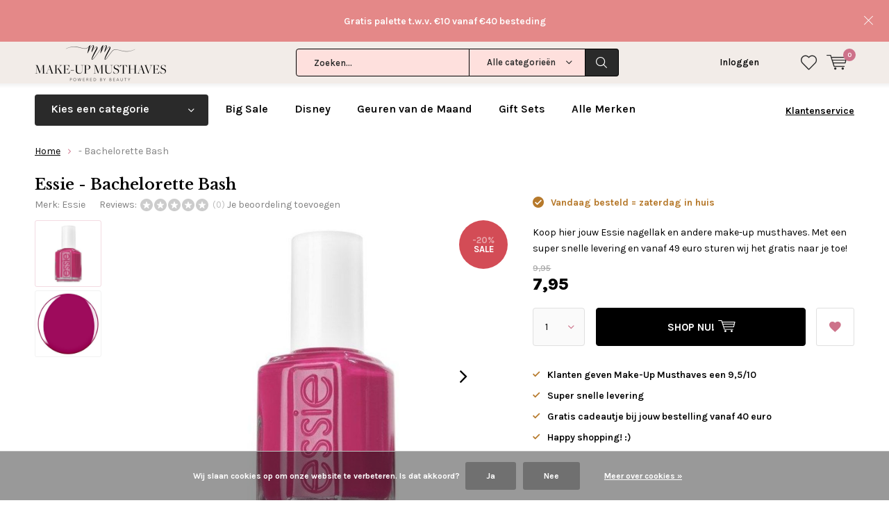

--- FILE ---
content_type: text/html;charset=utf-8
request_url: https://www.makeupmusthaves.nl/essie-bachelorette-bash.html
body_size: 19757
content:
<!doctype html>
<html lang="nl" class="  no-mobile ">
	<head>
            <meta charset="utf-8"/>
<!-- [START] 'blocks/head.rain' -->
<!--

  (c) 2008-2026 Lightspeed Netherlands B.V.
  http://www.lightspeedhq.com
  Generated: 29-01-2026 @ 23:43:17

-->
<link rel="canonical" href="https://www.makeupmusthaves.nl/essie-bachelorette-bash.html"/>
<link rel="alternate" href="https://www.makeupmusthaves.nl/index.rss" type="application/rss+xml" title="Nieuwe producten"/>
<link href="https://cdn.webshopapp.com/assets/cookielaw.css?2025-02-20" rel="stylesheet" type="text/css"/>
<meta name="robots" content="noodp,noydir"/>
<meta name="google-site-verification" content="G_bZgBphGnE3xy0wkwIFl50DWWHtaSPdm9tBzJxWzIk"/>
<meta name="google-site-verification" content="IIsiNQHGIA5dU4qPEpfPUjUUB9-qYhJwEAPs3gazDfM"/>
<meta property="og:url" content="https://www.makeupmusthaves.nl/essie-bachelorette-bash.html?source=facebook"/>
<meta property="og:site_name" content="Make-Up Musthaves"/>
<meta property="og:title" content="Essie - Bachelorette Bash"/>
<meta property="og:description" content="Koop hier jouw Essie nagellak en andere make-up musthaves. Met een super snelle levering en vanaf 49 euro sturen wij het gratis naar je toe!"/>
<meta property="og:image" content="https://cdn.webshopapp.com/shops/27627/files/80092205/essie-bachelorette-bash.jpg"/>
<!--[if lt IE 9]>
<script src="https://cdn.webshopapp.com/assets/html5shiv.js?2025-02-20"></script>
<![endif]-->
<!-- [END] 'blocks/head.rain' -->
		<meta charset="utf-8">
		<meta http-equiv="x-ua-compatible" content="ie=edge">
		<title>Essie - Bachelorette Bash - Make-Up Musthaves</title>
		<meta name="description" content="Koop hier jouw Essie nagellak en andere make-up musthaves. Met een super snelle levering en vanaf 49 euro sturen wij het gratis naar je toe!">
		<meta name="keywords" content="Essie, -, Bachelorette, Bash, make up, online, make-up musthaves, musthaves, loreal, maybelline, max factor, rimmel, bourjois, essie, sleek, w7, miss sporty, nagellak, mascara, foundation, oogschaduw, poeder, blusher, lipgloss, lippenstift, bronzer">
		<meta name="theme-color" content="#ffffff">
		<meta name="MobileOptimized" content="320">
		<meta name="HandheldFriendly" content="true">
		<meta name="viewport" content="width=device-width, initial-scale=1, initial-scale=1, minimum-scale=1, maximum-scale=1, user-scalable=no">
		<meta name="author" content="https://www.dmws.nl/">
		
		<link rel="preconnect" href="https://fonts.googleapis.com">
		<link rel="dns-prefetch" href="https://fonts.googleapis.com">
		<link rel="preconnect" href="https://ajax.googleapis.com">
		<link rel="dns-prefetch" href="https://ajax.googleapis.com">
		<link rel="preconnect" href="https://www.gstatic.com" crossorigin="anonymous">
		<link rel="dns-prefetch" href="https://www.gstatic.com" crossorigin="anonymous">
		<link rel="preconnect" href="//cdn.webshopapp.com/">
		<link rel="dns-prefetch" href="//cdn.webshopapp.com/">
	
		<link rel="preload" href="https://fonts.googleapis.com/css?family=Karla:300,400,500,600,700,800,900%7CLibre%20Baskerville:300,400,500,600,700,800,900" as="style">
    <link rel="preload" href="https://cdn.webshopapp.com/shops/27627/themes/137696/assets/icomoon.woff" as="font" type="font/woff" crossorigin="anonymous">
    <link href="https://fonts.googleapis.com/css?family=Karla:300,400,500,600,700,800,900%7CLibre%20Baskerville:300,400,500,600,700,800,900" rel="stylesheet" type="text/css">
  
  	<script>
      "use strict"
			function loadJS(src, onload) {
				var script = document.createElement('script')
				script.src = src
				script.onload = onload
				;(document.body || document.head).appendChild(script)
				script = null
			}
			(function () {
				var fontToLoad1 = "Karla",
					fontToLoad2 = "Libre Baskerville"

				if (sessionStorage.font1 === fontToLoad1 && sessionStorage.font2 === fontToLoad2) {
					document.documentElement.className += " wf-active"
					return
				} else if ("fonts" in document) {
					var fontsToLoad = [document.fonts.load("300 1em 'Karla'"), document.fonts.load("400 1em 'Karla'"),
					document.fonts.load("500 1em 'Karla'"), document.fonts.load("600 1em 'Karla'"), document.fonts.load("700 1em 'Karla'"),
					document.fonts.load("800 1em 'Karla'"), document.fonts.load("900 1em 'Karla'"),
					document.fonts.load("300 1em 'Libre Baskerville'"), document.fonts.load("400 1em 'Libre Baskerville'"),
					document.fonts.load("500 1em 'Libre Baskerville'"), document.fonts.load("600 1em 'Libre Baskerville'"), document.fonts.load("700 1em 'Libre Baskerville'"),
					document.fonts.load("800 1em 'Libre Baskerville'"), document.fonts.load("900 1em 'Libre Baskerville'")]
					Promise.all(fontsToLoad).then(function () {
						document.documentElement.className += " wf-active"
						try {
							sessionStorage.font1 = fontToLoad1
							sessionStorage.font2 = fontToLoad2
						} catch (e) { /* private safari */ }
					})
				} else {
					// use fallback
					loadJS('https://cdnjs.cloudflare.com/ajax/libs/fontfaceobserver/2.1.0/fontfaceobserver.js', function () {
						var fontsToLoad = []
						for (var i = 3; i <= 9; ++i) {
							fontsToLoad.push(new FontFaceObserver(fontToLoad1, { weight: i * 100 }).load())
							fontsToLoad.push(new FontFaceObserver(fontToLoad2, { weight: i * 100 }).load())
						}
						Promise.all(fontsToLoad).then(function () {
							document.documentElement.className += " wf-active"
							try {
								sessionStorage.font1 = fontToLoad1
								sessionStorage.font2 = fontToLoad2
							} catch (e) { /* private safari */ }
						});
					})
				}
			})();
    </script>
	
		<link rel="preload" href="https://cdn.webshopapp.com/shops/27627/themes/137696/assets/main-minified.css?2026010613542020210105155559?1536" as="style">
		<link rel="preload" href="https://cdn.webshopapp.com/shops/27627/themes/137696/assets/settings.css?2026010613542020210105155559" as="style">
		<link rel="stylesheet" async media="screen" href="https://cdn.webshopapp.com/shops/27627/themes/137696/assets/main-minified.css?2026010613542020210105155559?1536">
		    <link rel="stylesheet" async href="https://cdn.webshopapp.com/shops/27627/themes/137696/assets/settings.css?2026010613542020210105155559" />
    
		<link rel="preload" href="https://ajax.googleapis.com/ajax/libs/jquery/2.2.4/jquery.min.js" as="script">
		<link rel="preload" href="https://cdn.webshopapp.com/shops/27627/themes/137696/assets/custom.css?2026010613542020210105155559" as="style">
		<link rel="preload" href="https://cdn.webshopapp.com/shops/27627/themes/137696/assets/cookie.js?2026010613542020210105155559" as="script">
		<link rel="preload" href="https://cdn.webshopapp.com/shops/27627/themes/137696/assets/scripts.js?2026010613542020210105155559" as="script">
		<link rel="preload" href="https://cdn.webshopapp.com/shops/27627/themes/137696/assets/fancybox.js?2026010613542020210105155559" as="script">
		    				<link rel="preload" href="https://cdn.webshopapp.com/shops/27627/themes/137696/assets/dmws-gui.js?2026010613542020210105155559" as="script">
		
		<script src="https://ajax.googleapis.com/ajax/libs/jquery/2.2.4/jquery.min.js"></script>
    
		<link rel="icon" type="image/x-icon" href="https://cdn.webshopapp.com/shops/27627/themes/137696/assets/favicon.ico?20260106135402">
		<link rel="apple-touch-icon" href="https://cdn.webshopapp.com/shops/27627/themes/137696/assets/favicon.ico?20260106135402">
		<meta property="og:title" content="Essie - Bachelorette Bash">
		<meta property="og:type" content="website"> 
		<meta property="og:description" content="Koop hier jouw Essie nagellak en andere make-up musthaves. Met een super snelle levering en vanaf 49 euro sturen wij het gratis naar je toe!">
		<meta property="og:site_name" content="Make-Up Musthaves">
		<meta property="og:url" content="https://www.makeupmusthaves.nl/">
    			<meta property="og:image" content="https://cdn.webshopapp.com/shops/27627/files/80092205/224x130x1/image.jpg">
        		<script type="application/ld+json">
			{
				"@context": "http://schema.org/",
				"@type": "Organization",
				"url": "https://www.makeupmusthaves.nl/",
				"name": "Make-Up Musthaves",
				"legalName": "Make-Up Musthaves",
				"description": "Koop hier jouw Essie nagellak en andere make-up musthaves. Met een super snelle levering en vanaf 49 euro sturen wij het gratis naar je toe!",
				"logo": "https://cdn.webshopapp.com/shops/27627/themes/137696/assets/logo.png?20260106135402",
				"image": "https://cdn.webshopapp.com/shops/27627/themes/137696/v/2522190/assets/banner-1.jpg?20250110142026",
				"contactPoint": {
					"@type": "ContactPoint",
					"contactType": "Customer service",
					"telephone": "Kunnen wij je helpen?"
				},
				"address": {
					"@type": "PostalAddress",
					"streetAddress": "",
					"addressLocality": "",
					"addressRegion": "",
					"postalCode": "",
					"addressCountry": ""
				}
			}
		</script>
    <meta name="msapplication-config" content="https://cdn.webshopapp.com/shops/27627/themes/137696/assets/browserconfig.xml?2026010613542020210105155559">
<meta property="og:title" content="Essie - Bachelorette Bash">
<meta property="og:type" content="website"> 
<meta property="og:description" content="Koop hier jouw Essie nagellak en andere make-up musthaves. Met een super snelle levering en vanaf 49 euro sturen wij het gratis naar je toe!">
<meta property="og:site_name" content="Make-Up Musthaves">
<meta property="og:url" content="https://www.makeupmusthaves.nl/">
<meta property="og:image" content="https://cdn.webshopapp.com/shops/27627/themes/137696/assets/first-image-1.jpg?2026010613542020210105155559">
<meta name="twitter:title" content="Essie - Bachelorette Bash">
<meta name="twitter:description" content="Koop hier jouw Essie nagellak en andere make-up musthaves. Met een super snelle levering en vanaf 49 euro sturen wij het gratis naar je toe!">
<meta name="twitter:site" content="Make-Up Musthaves">
<meta name="twitter:card" content="https://cdn.webshopapp.com/shops/27627/themes/137696/assets/logo.png?20260106135402">
<meta name="twitter:image" content="https://cdn.webshopapp.com/shops/27627/themes/137696/assets/first-image-1.jpg?2026010613542020210105155559">
<script type="application/ld+json">
  [
        {
      "@context": "http://schema.org",
      "@type": "Product", 
      "name": "Essie - Bachelorette Bash",
      "url": "https://www.makeupmusthaves.nl/essie-bachelorette-bash.html",
      "brand": "Essie",      "description": "Koop hier jouw Essie nagellak en andere make-up musthaves. Met een super snelle levering en vanaf 49 euro sturen wij het gratis naar je toe!",      "image": "https://cdn.webshopapp.com/shops/27627/files/80092205/300x250x2/essie-bachelorette-bash.jpg",      "gtin13": "30095328",      "mpn": "NAES50",            "offers": {
        "@type": "Offer",
        "price": "7.95",        "url": "https://www.makeupmusthaves.nl/essie-bachelorette-bash.html",
        "priceValidUntil": "2027-01-29",
        "priceCurrency": "EUR",
          "availability": "https://schema.org/InStock",
          "inventoryLevel": "1"
              }
          },
        {
      "@context": "http://schema.org/",
      "@type": "Organization",
      "url": "https://www.makeupmusthaves.nl/",
      "name": "Make-Up Musthaves",
      "legalName": "Make-Up Musthaves",
      "description": "Koop hier jouw Essie nagellak en andere make-up musthaves. Met een super snelle levering en vanaf 49 euro sturen wij het gratis naar je toe!",
      "logo": "https://cdn.webshopapp.com/shops/27627/themes/137696/assets/logo.png?20260106135402",
      "image": "https://cdn.webshopapp.com/shops/27627/themes/137696/assets/first-image-1.jpg?2026010613542020210105155559",
      "contactPoint": {
        "@type": "ContactPoint",
        "contactType": "Customer service",
        "telephone": "Kunnen wij je helpen?"
      },
      "address": {
        "@type": "PostalAddress",
        "streetAddress": "Postbus 1299",
        "addressLocality": "Apeldoorn",
        "postalCode": "7301 BM",
        "addressCountry": "NL"
      }
      ,
      "aggregateRating": {
          "@type": "AggregateRating",
          "bestRating": "10",
          "worstRating": "1",
          "ratingValue": "9.5",
          "reviewCount": "4176",
          "url":"https://www.kiyoh.com/reviews/1047351/make-up_musthaves?lang=nl"
      }
            
    },
    { 
      "@context": "http://schema.org", 
      "@type": "WebSite", 
      "url": "https://www.makeupmusthaves.nl/", 
      "name": "Make-Up Musthaves",
      "description": "Koop hier jouw Essie nagellak en andere make-up musthaves. Met een super snelle levering en vanaf 49 euro sturen wij het gratis naar je toe!",
      "author": [
        {
          "@type": "Organization",
          "url": "https://www.dmws.nl/",
          "name": "DMWS B.V.",
          "address": {
            "@type": "PostalAddress",
            "streetAddress": "Klokgebouw 195 (Strijp-S)",
            "addressLocality": "Eindhoven",
            "addressRegion": "NB",
            "postalCode": "5617 AB",
            "addressCountry": "NL"
          }
        }
      ]
    }
  ]
</script>	</head>
	<body>
    <ul class="hidden-data hidden"><li>27627</li><li>137696</li><li>nee</li><li>nl</li><li>live</li><li>info//makeupmusthaves/nl</li><li>https://www.makeupmusthaves.nl/</li></ul><div id="root"><header id="top"><p id="logo"><a href="https://www.makeupmusthaves.nl/" accesskey="h"><img class="desktop-only" src="https://cdn.webshopapp.com/shops/27627/themes/137696/assets/logo.png?20260106135402" alt="Make-Up Musthaves" width="190" height="60"><img class="desktop-hide" src="https://cdn.webshopapp.com/shops/27627/themes/137696/assets/logo-mobile.png?20260106135402" alt="Make-Up Musthaves" width="190" height="60"></a></p><nav id="skip"><ul><li><a href="#nav" accesskey="n">Skip to navigation (n)</a></li><li><a href="#content" accesskey="c">Skip to content (c)</a></li><li><a href="#footer" accesskey="f">Skip to footer (f)</a></li></ul></nav><nav id="nav"><ul><li><a accesskey="1" href="/service/about-us"></a><em>(1)</em></li><li><a accesskey="2" href="/service/about-us"></a><em>(2)</em></li></ul><form action="https://www.makeupmusthaves.nl/search/" method="post" id="formSearch" class="untouched"><h5>Zoeken</h5><p><label for="q">Zoeken...</label><input type="search" id="q" name="q" value="" placeholder="Zoeken..." autocomplete="off"></p><p class="desktop-only"><label for="sb" class="hidden">Alle categorieën</label><select id="sb" name="sb" onchange="cat();"><option value="https://www.makeupmusthaves.nl/search/">Alle categorieën</option><option value="https://www.makeupmusthaves.nl/party-look/" class="cat-11214171">Party Look</option><option value="https://www.makeupmusthaves.nl/sale/" class="cat-4582625">SALE</option><option value="https://www.makeupmusthaves.nl/valentijn/" class="cat-6615776">Valentijn</option><option value="https://www.makeupmusthaves.nl/cadeaus/" class="cat-4357445">Cadeaus</option><option value="https://www.makeupmusthaves.nl/gezicht/" class="cat-728143">Gezicht</option><option value="https://www.makeupmusthaves.nl/ogen/" class="cat-728144">Ogen</option><option value="https://www.makeupmusthaves.nl/lippen/" class="cat-728145">Lippen</option><option value="https://www.makeupmusthaves.nl/nagel/" class="cat-766687">Nagel</option><option value="https://www.makeupmusthaves.nl/kwasten/" class="cat-923185">Kwasten</option><option value="https://www.makeupmusthaves.nl/huidverzorging/" class="cat-1136180">Huidverzorging</option><option value="https://www.makeupmusthaves.nl/haar/" class="cat-10067325">Haar</option><option value="https://www.makeupmusthaves.nl/geurkaarsen/" class="cat-11068565">(Geur)Kaarsen</option><option value="https://www.makeupmusthaves.nl/stationery/" class="cat-3231756">Stationery</option><option value="https://www.makeupmusthaves.nl/populair/" class="cat-3335188">Populair</option><option value="https://www.makeupmusthaves.nl/instashop/" class="cat-7292483">InstaShop</option></select></p><p><button type="submit" title="Zoeken" disabled="disabled">Zoeken</button></p><ul class="list-cart"></ul><div class="tags desktop-hide"><h5>Tags</h5><ul class="list-tags"><li><a href="https://www.makeupmusthaves.nl/tags/blush/">Blush <span>(100)</span></a></li><li><a href="https://www.makeupmusthaves.nl/tags/bourjois/">Bourjois <span>(50)</span></a></li><li><a href="https://www.makeupmusthaves.nl/tags/brushes/">Brushes <span>(87)</span></a></li><li><a href="https://www.makeupmusthaves.nl/tags/cadeauset/">Cadeauset <span>(145)</span></a></li><li><a href="https://www.makeupmusthaves.nl/tags/concealers/">Concealers <span>(62)</span></a></li><li><a href="https://www.makeupmusthaves.nl/tags/contouring/">Contouring <span>(77)</span></a></li><li><a href="https://www.makeupmusthaves.nl/tags/essie/">Essie <span>(108)</span></a></li><li><a href="https://www.makeupmusthaves.nl/tags/foundation/">Foundation <span>(76)</span></a></li><li><a href="https://www.makeupmusthaves.nl/tags/geurkaarsen/">Geurkaarsen <span>(1113)</span></a></li><li><a href="https://www.makeupmusthaves.nl/tags/haarverzorging/">Haarverzorging <span>(71)</span></a></li><li><a href="https://www.makeupmusthaves.nl/tags/highlighter/">Highlighter <span>(164)</span></a></li><li><a href="https://www.makeupmusthaves.nl/tags/i-heart-revolution/">I Heart Revolution <span>(146)</span></a></li><li><a href="https://www.makeupmusthaves.nl/tags/lipgloss/">Lipgloss <span>(58)</span></a></li><li><a href="https://www.makeupmusthaves.nl/tags/lippenstift/">Lippenstift <span>(156)</span></a></li><li><a href="https://www.makeupmusthaves.nl/tags/liquid-lipstick/">Liquid Lipstick <span>(87)</span></a></li><li><a href="https://www.makeupmusthaves.nl/tags/make-up-kwastensets/">Make-up Kwastensets <span>(52)</span></a></li><li><a href="https://www.makeupmusthaves.nl/tags/makeup-revolution/">Makeup Revolution <span>(514)</span></a></li><li><a href="https://www.makeupmusthaves.nl/tags/makeup-revolution-gifts/">Makeup Revolution Gifts <span>(58)</span></a></li><li><a href="https://www.makeupmusthaves.nl/tags/matte/">Matte <span>(136)</span></a></li><li><a href="https://www.makeupmusthaves.nl/tags/moederdag-geurkaarsen-actie/">Moederdag Geurkaarsen Actie  <span>(97)</span></a></li><li><a href="https://www.makeupmusthaves.nl/tags/nabla/">NABLA <span>(258)</span></a></li><li><a href="https://www.makeupmusthaves.nl/tags/nabla-lipsticks/">Nabla Lipsticks <span>(62)</span></a></li><li><a href="https://www.makeupmusthaves.nl/tags/nabla-oogschaduw/">Nabla Oogschaduw <span>(77)</span></a></li><li><a href="https://www.makeupmusthaves.nl/tags/nagellak/">Nagellak <span>(178)</span></a></li><li><a href="https://www.makeupmusthaves.nl/tags/oogschaduw-palettes/">Oogschaduw palettes <span>(254)</span></a></li><li><a href="https://www.makeupmusthaves.nl/tags/revolution-skincare/">Revolution Skincare <span>(57)</span></a></li><li><a href="https://www.makeupmusthaves.nl/tags/revolution-x-friends-collection/">Revolution x Friends Collection <span>(61)</span></a></li><li><a href="https://www.makeupmusthaves.nl/tags/skincare/">Skincare <span>(129)</span></a></li><li><a href="https://www.makeupmusthaves.nl/tags/studio-stationery/">Studio Stationery <span>(137)</span></a></li><li><a href="https://www.makeupmusthaves.nl/tags/summer-sale/">Summer Sale <span>(791)</span></a></li><li><a href="https://www.makeupmusthaves.nl/tags/the-last-paradise-collectie/">The Last Paradise Collectie <span>(57)</span></a></li><li><a href="https://www.makeupmusthaves.nl/tags/w7/">W7  <span>(336)</span></a></li><li><a href="https://www.makeupmusthaves.nl/tags/wenkbrauw-make-up/">Wenkbrauw Make-up <span>(53)</span></a></li><li><a href="https://www.makeupmusthaves.nl/tags/yankee-candle-filled-votives/">Yankee Candle Filled Votives <span>(48)</span></a></li><li><a href="https://www.makeupmusthaves.nl/tags/yankee-candle-gift-sets/">Yankee Candle Gift Sets <span>(69)</span></a></li><li><a href="https://www.makeupmusthaves.nl/tags/yankee-candle-kerst/">Yankee Candle Kerst <span>(273)</span></a></li><li><a href="https://www.makeupmusthaves.nl/tags/yankee-candle-small-jars/">Yankee Candle Small Jars <span>(54)</span></a></li><li><a href="https://www.makeupmusthaves.nl/tags/yankee-candle-vessels/">Yankee Candle Vessels <span>(77)</span></a></li><li><a href="https://www.makeupmusthaves.nl/tags/yankee-candle-votives/">Yankee Candle Votives <span>(114)</span></a></li><li><a href="https://www.makeupmusthaves.nl/tags/kwasten/">kwasten <span>(74)</span></a></li></ul></div></form><ul><li class="search"><a accesskey="5" href="./"><i class="icon-zoom"></i><span>Zoeken</span></a><em>(5)</em></li><!--<li class="compare mobile-only"><a accesskey="5" href="./"><i class="icon-chart"></i><span>vergelijk</span></a><em>(5)</em></li>--><li class="user"><a accesskey="6" href="https://www.makeupmusthaves.nl/account/login/"><i class="icon-user-outline"></i> 
          Inloggen
        </a><em>(6)</em><div><div class="double"><form method="post" id="formLogin" action="https://www.makeupmusthaves.nl/account/loginPost/?return=https://www.makeupmusthaves.nl/essie-bachelorette-bash.html"><h5>Inloggen</h5><p><label for="formLoginEmail">E-mailadres</label><input type="email" id="formLoginEmail" name="email" placeholder="E-mailadres" autocomplete='email' required></p><p><label for="formLoginPassword">Wachtwoord</label><input type="password" id="formLoginPassword" name="password" placeholder="Wachtwoord" autocomplete="current-password" required><a href="https://www.makeupmusthaves.nl/account/password/">Wachtwoord vergeten?</a></p><p><input type="hidden" name="key" value="78bf5e9452773607ee2c0bb91bd410b7" /><input type="hidden" name="type" value="login" /><button type="submit" onclick="$('#formLogin').submit(); return false;">Inloggen</button></p></form><div><h5>Nieuwe klant?</h5><ul class="list-checks"><li>Al je orders en retouren op één plek</li><li>Het bestelproces gaat nog sneller</li><li>Je winkelwagen is altijd en overal opgeslagen</li></ul><p class="link-btn"><a class="a" href="https://www.makeupmusthaves.nl/account/register/">Account aanmaken</a></p></div></div></div></li><li class="menu"><a accesskey="7" href="./"><i class="icon-menu"></i>
          Menu
        </a><em>(7)</em></li><li class="favorites br"><a accesskey="8" href="https://www.makeupmusthaves.nl/account/wishlist/"><i class="icon-heart-outline"></i><span>wishlist</span></a></li><li class="cart"><a accesskey="9" href="./"><i class="icon-cart"></i><span>Winkelwagen</span><span class="qty">0</span></a><em>(9)</em><div><h5>Mijn winkelwagen</h5><ul class="list-cart"><li><a href="https://www.makeupmusthaves.nl/session/back/"><span class="img"><img src="https://cdn.webshopapp.com/shops/27627/themes/137696/assets/empty-cart.svg?2026010613542020210105155559" alt="Empty cart" width="43" height="46"></span><span class="title">Geen producten gevonden...</span><span class="desc">Er zitten geen producten in uw winkelwagen. Misschien is het artikel dat u had gekozen uitverkocht.</span></a></li></ul></div></li></ul><div class="nav-main"><ul><li><a>Menu</a><ul><li><a href="https://www.makeupmusthaves.nl/party-look/">
              Party Look</a></li><li><a href="https://www.makeupmusthaves.nl/sale/">
              SALE</a></li><li><a href="https://www.makeupmusthaves.nl/valentijn/">
              Valentijn</a></li><li><a href="https://www.makeupmusthaves.nl/cadeaus/">
              Cadeaus</a><ul><li class="strong"><a href="https://www.makeupmusthaves.nl/cadeaus/">Cadeaus</a></li><li><a href="https://www.makeupmusthaves.nl/cadeaus/adventskalenders/">Adventskalenders</a></li><li><a href="https://www.makeupmusthaves.nl/cadeaus/gift-sets/">Gift Sets</a></li><li><a href="https://www.makeupmusthaves.nl/cadeaus/christmas/">Christmas</a></li><li><a href="https://www.makeupmusthaves.nl/cadeaus/musthaves-tot-5/">Musthaves tot €5</a></li><li><a href="https://www.makeupmusthaves.nl/cadeaus/musthaves-tot-10/">Musthaves tot €10</a></li><li><a href="https://www.makeupmusthaves.nl/cadeaus/musthaves-tot-15/">Musthaves tot €15</a></li><li><a href="https://www.makeupmusthaves.nl/cadeaus/musthaves-tot-25/">Musthaves tot €25</a></li><li><a href="https://www.makeupmusthaves.nl/cadeaus/musthaves-vanaf-25/">Musthaves vanaf €25</a></li><li><a href="https://www.makeupmusthaves.nl/cadeaus/cadeauverpakkingen/">Cadeauverpakkingen</a></li></ul></li><li><a href="https://www.makeupmusthaves.nl/gezicht/">
              Gezicht</a><ul><li class="strong"><a href="https://www.makeupmusthaves.nl/gezicht/">Gezicht</a></li><li><a href="https://www.makeupmusthaves.nl/gezicht/design-your-own-custom-palette/">Design Your Own Custom Palette</a></li><li><a href="https://www.makeupmusthaves.nl/gezicht/bb-cc-cream/">BB/CC Cream</a></li><li><a href="https://www.makeupmusthaves.nl/gezicht/blush/">Blush</a></li><li><a href="https://www.makeupmusthaves.nl/gezicht/bronzer/">Bronzer</a></li><li><a href="https://www.makeupmusthaves.nl/gezicht/concealer/">Concealer</a></li><li><a href="https://www.makeupmusthaves.nl/gezicht/contouring/">Contouring</a></li><li><a href="https://www.makeupmusthaves.nl/gezicht/foundation/">Foundation</a></li><li><a href="https://www.makeupmusthaves.nl/gezicht/highlighter/">Highlighter</a></li><li><a href="https://www.makeupmusthaves.nl/gezicht/poeder/">Poeder</a></li><li><a href="https://www.makeupmusthaves.nl/gezicht/primer-fixer/">Primer/Fixer</a></li><li><a href="https://www.makeupmusthaves.nl/gezicht/strobing/">Strobing</a></li></ul></li><li><a href="https://www.makeupmusthaves.nl/ogen/">
              Ogen</a><ul><li class="strong"><a href="https://www.makeupmusthaves.nl/ogen/">Ogen</a></li><li><a href="https://www.makeupmusthaves.nl/ogen/design-your-own-custom-palette/">Design Your Own Custom Palette</a></li><li><a href="https://www.makeupmusthaves.nl/ogen/oogschaduw/">Oogschaduw</a></li><li><a href="https://www.makeupmusthaves.nl/ogen/palettes/">Palettes</a></li><li><a href="https://www.makeupmusthaves.nl/ogen/pure-pigment/">Pure Pigment</a></li><li><a href="https://www.makeupmusthaves.nl/ogen/primer/">Primer</a></li><li><a href="https://www.makeupmusthaves.nl/ogen/eyeliner-oogpotlood/">Eyeliner &amp; Oogpotlood</a></li><li><a href="https://www.makeupmusthaves.nl/ogen/mascara/">Mascara</a></li><li><a href="https://www.makeupmusthaves.nl/ogen/wenkbrauw/">Wenkbrauw</a></li><li><a href="https://www.makeupmusthaves.nl/ogen/nepwimpers/">Nepwimpers</a></li></ul></li><li><a href="https://www.makeupmusthaves.nl/lippen/">
              Lippen</a><ul><li class="strong"><a href="https://www.makeupmusthaves.nl/lippen/">Lippen</a></li><li><a href="https://www.makeupmusthaves.nl/lippen/lippenstift/">Lippenstift</a></li><li><a href="https://www.makeupmusthaves.nl/lippen/lipgloss/">Lipgloss</a></li><li><a href="https://www.makeupmusthaves.nl/lippen/lippenbalsem/">Lippenbalsem</a></li><li><a href="https://www.makeupmusthaves.nl/lippen/lippotlood/">Lippotlood</a></li><li><a href="https://www.makeupmusthaves.nl/lippen/palettes/">Palettes</a></li></ul></li><li><a href="https://www.makeupmusthaves.nl/nagel/">
              Nagel</a><ul><li class="strong"><a href="https://www.makeupmusthaves.nl/nagel/">Nagel</a></li><li><a href="https://www.makeupmusthaves.nl/nagel/nagellak/">Nagellak</a></li><li><a href="https://www.makeupmusthaves.nl/nagel/gel-nagellak/">Gel Nagellak</a></li><li><a href="https://www.makeupmusthaves.nl/nagel/nagelverzorging/">Nagelverzorging</a></li><li><a href="https://www.makeupmusthaves.nl/nagel/sets/">Sets</a></li></ul></li><li><a href="https://www.makeupmusthaves.nl/kwasten/">
              Kwasten</a><ul><li class="strong"><a href="https://www.makeupmusthaves.nl/kwasten/">Kwasten</a></li><li><a href="https://www.makeupmusthaves.nl/kwasten/kwasten/">Kwasten</a></li><li><a href="https://www.makeupmusthaves.nl/kwasten/sets/">Sets</a></li><li><a href="https://www.makeupmusthaves.nl/kwasten/oval-brushes/">Oval Brushes</a></li><li><a href="https://www.makeupmusthaves.nl/kwasten/make-up-spons/">Make-up Spons</a></li><li><a href="https://www.makeupmusthaves.nl/kwasten/make-up-accessoires/">Make-up Accessoires</a></li></ul></li><li><a href="https://www.makeupmusthaves.nl/huidverzorging/">
              Huidverzorging</a><ul><li class="strong"><a href="https://www.makeupmusthaves.nl/huidverzorging/">Huidverzorging</a></li><li><a href="https://www.makeupmusthaves.nl/huidverzorging/reiniging/">Reiniging</a></li><li><a href="https://www.makeupmusthaves.nl/huidverzorging/gezichtsverzorging/">Gezichtsverzorging</a></li><li><a href="https://www.makeupmusthaves.nl/huidverzorging/gezichtsmaskers/">Gezichtsmaskers</a></li><li><a href="https://www.makeupmusthaves.nl/huidverzorging/serum/">Serum</a></li><li><a href="https://www.makeupmusthaves.nl/huidverzorging/handcreme/">Handcrème</a></li><li><a href="https://www.makeupmusthaves.nl/huidverzorging/lichaamsverzorging/">Lichaamsverzorging</a></li><li><a href="https://www.makeupmusthaves.nl/huidverzorging/bad-douche/">Bad &amp; Douche</a></li><li><a href="https://www.makeupmusthaves.nl/huidverzorging/baby-kids/">Baby &amp; Kids</a></li><li><a href="https://www.makeupmusthaves.nl/huidverzorging/zonnebrand/">Zonnebrand</a></li><li><a href="https://www.makeupmusthaves.nl/huidverzorging/zelfbruiner/">Zelfbruiner</a></li><li><a href="https://www.makeupmusthaves.nl/huidverzorging/alle-skincare/">Alle Skincare</a></li></ul></li><li><a href="https://www.makeupmusthaves.nl/haar/">
              Haar</a><ul><li class="strong"><a href="https://www.makeupmusthaves.nl/haar/">Haar</a></li><li><a href="https://www.makeupmusthaves.nl/haar/droogshampoo/">Droogshampoo</a></li><li><a href="https://www.makeupmusthaves.nl/haar/shampoo/">Shampoo</a></li><li><a href="https://www.makeupmusthaves.nl/haar/conditioner/">Conditioner</a></li><li><a href="https://www.makeupmusthaves.nl/haar/haaraccessoires/">Haaraccessoires</a></li><li><a href="https://www.makeupmusthaves.nl/haar/tangle-teezer/">Tangle Teezer</a></li></ul></li><li><a href="https://www.makeupmusthaves.nl/geurkaarsen/">
              (Geur)Kaarsen</a><ul><li class="strong"><a href="https://www.makeupmusthaves.nl/geurkaarsen/">(Geur)Kaarsen</a></li><li><a href="https://www.makeupmusthaves.nl/geurkaarsen/christmas/">Christmas</a></li><li><a href="https://www.makeupmusthaves.nl/geurkaarsen/nieuw/">Nieuw</a></li><li><a href="https://www.makeupmusthaves.nl/geurkaarsen/geur-van-de-maand-25-korting/">Geur van de Maand - 25% Korting</a></li><li><a href="https://www.makeupmusthaves.nl/geurkaarsen/sale/">SALE</a></li><li><a href="https://www.makeupmusthaves.nl/geurkaarsen/yankee-candle/">Yankee Candle</a><ul><li class="strong"><a href="https://www.makeupmusthaves.nl/geurkaarsen/yankee-candle/">Yankee Candle</a></li><li><a href="https://www.makeupmusthaves.nl/geurkaarsen/yankee-candle/yankee-candle-winter/">Yankee Candle Winter</a></li><li><a href="https://www.makeupmusthaves.nl/geurkaarsen/yankee-candle/yankee-candle-lente/">Yankee Candle Lente</a></li><li><a href="https://www.makeupmusthaves.nl/geurkaarsen/yankee-candle/yankee-candle-zomer/">Yankee Candle Zomer</a></li><li><a href="https://www.makeupmusthaves.nl/geurkaarsen/yankee-candle/yankee-candle-herfst/">Yankee Candle Herfst</a></li><li><a href="https://www.makeupmusthaves.nl/geurkaarsen/yankee-candle/alle-yankee-candle-producten/">Alle Yankee Candle Producten</a></li><li><a href="https://www.makeupmusthaves.nl/geurkaarsen/yankee-candle/formaten/">Formaten</a><ul><li class="strong"><a href="https://www.makeupmusthaves.nl/geurkaarsen/yankee-candle/formaten/">Formaten</a></li><li><a href="https://www.makeupmusthaves.nl/geurkaarsen/yankee-candle/formaten/wax-tarts/">Wax Tarts</a></li><li><a href="https://www.makeupmusthaves.nl/geurkaarsen/yankee-candle/formaten/sampler-votive-candles/">Sampler Votive Candles</a></li><li><a href="https://www.makeupmusthaves.nl/geurkaarsen/yankee-candle/formaten/filled-votives/">Filled Votives</a></li><li><a href="https://www.makeupmusthaves.nl/geurkaarsen/yankee-candle/formaten/small-jar-candles/">Small Jar Candles</a></li><li><a href="https://www.makeupmusthaves.nl/geurkaarsen/yankee-candle/formaten/medium-jar-candles/">Medium Jar Candles</a></li><li><a href="https://www.makeupmusthaves.nl/geurkaarsen/yankee-candle/formaten/large-jar-candles/">Large Jar Candles</a></li><li><a href="https://www.makeupmusthaves.nl/geurkaarsen/yankee-candle/formaten/tea-lights/">Tea Lights</a></li><li><a href="https://www.makeupmusthaves.nl/geurkaarsen/yankee-candle/formaten/reed-diffusers/">Reed Diffusers</a></li><li><a href="https://www.makeupmusthaves.nl/geurkaarsen/yankee-candle/formaten/electric-scentplug/">Electric Scentplug</a></li><li><a href="https://www.makeupmusthaves.nl/geurkaarsen/yankee-candle/formaten/scenterpiece/">Scenterpiece</a></li><li><a href="https://www.makeupmusthaves.nl/geurkaarsen/yankee-candle/formaten/fragrance-spheres/">Fragrance Spheres</a></li><li><a href="https://www.makeupmusthaves.nl/geurkaarsen/yankee-candle/formaten/car-jars/">Car Jars</a></li></ul></li><li><a href="https://www.makeupmusthaves.nl/geurkaarsen/yankee-candle/geuren/">Geuren</a><ul><li class="strong"><a href="https://www.makeupmusthaves.nl/geurkaarsen/yankee-candle/geuren/">Geuren</a></li><li><a href="https://www.makeupmusthaves.nl/geurkaarsen/yankee-candle/geuren/a-calm-quiet-place/">A Calm &amp; Quiet Place</a></li><li><a href="https://www.makeupmusthaves.nl/geurkaarsen/yankee-candle/geuren/all-is-bright/">All Is Bright</a></li><li><a href="https://www.makeupmusthaves.nl/geurkaarsen/yankee-candle/geuren/baby-powder/">Baby Powder</a></li><li><a href="https://www.makeupmusthaves.nl/geurkaarsen/yankee-candle/geuren/beach-escape/">Beach Escape</a></li><li><a href="https://www.makeupmusthaves.nl/geurkaarsen/yankee-candle/geuren/black-cherry/">Black Cherry</a></li><li><a href="https://www.makeupmusthaves.nl/geurkaarsen/yankee-candle/geuren/black-coconut/">Black Coconut</a></li><li><a href="https://www.makeupmusthaves.nl/geurkaarsen/yankee-candle/geuren/calamansi-cocktail/">Calamansi Cocktail</a></li><li><a href="https://www.makeupmusthaves.nl/geurkaarsen/yankee-candle/geuren/camellia-blossom/">Camellia Blossom</a></li><li><a href="https://www.makeupmusthaves.nl/geurkaarsen/yankee-candle/geuren/candlelit-cabin/">Candlelit Cabin</a></li><li><a href="https://www.makeupmusthaves.nl/geurkaarsen/yankee-candle/geuren/cherry-blossom/">Cherry Blossom</a></li><li><a href="https://www.makeupmusthaves.nl/geurkaarsen/yankee-candle/geuren/christmas-cookie/">Christmas Cookie</a></li><li><a href="https://www.makeupmusthaves.nl/geurkaarsen/yankee-candle/geuren/christmas-eve/">Christmas Eve</a></li><li><a href="https://www.makeupmusthaves.nl/geurkaarsen/yankee-candle/geuren/cinnamon-stick/">Cinnamon Stick</a></li><li><a href="https://www.makeupmusthaves.nl/geurkaarsen/yankee-candle/geuren/clean-cotton/">Clean Cotton</a></li><li><a href="https://www.makeupmusthaves.nl/geurkaarsen/yankee-candle/geuren/cliffside-sunrise/">Cliffside Sunrise</a></li><li><a href="https://www.makeupmusthaves.nl/geurkaarsen/yankee-candle/geuren/coconut-rice-cream/">Coconut Rice Cream</a></li><li><a href="https://www.makeupmusthaves.nl/geurkaarsen/yankee-candle/geuren/coconut-splash/">Coconut Splash</a></li><li><a href="https://www.makeupmusthaves.nl/geurkaarsen/yankee-candle/geuren/delicious-guava/">Delicious Guava</a></li><li><a href="https://www.makeupmusthaves.nl/geurkaarsen/yankee-candle/geuren/exotic-acai-bowl/">Exotic Acai Bowl</a></li><li><a href="https://www.makeupmusthaves.nl/geurkaarsen/yankee-candle/geuren/fluffy-towels/">Fluffy Towels</a></li><li><a href="https://www.makeupmusthaves.nl/geurkaarsen/yankee-candle/geuren/fresh-cut-roses/">Fresh Cut Roses</a></li><li><a href="https://www.makeupmusthaves.nl/geurkaarsen/yankee-candle/geuren/home-sweet-home/">Home Sweet Home</a></li><li><a href="https://www.makeupmusthaves.nl/geurkaarsen/yankee-candle/geuren/homemade-herb-lemonade/">Homemade Herb Lemonade</a></li><li><a href="https://www.makeupmusthaves.nl/geurkaarsen/yankee-candle/geuren/lemon-lavender/">Lemon Lavender</a></li><li><a href="https://www.makeupmusthaves.nl/geurkaarsen/yankee-candle/geuren/letters-to-santa/">Letters To Santa</a></li><li><a href="https://www.makeupmusthaves.nl/geurkaarsen/yankee-candle/geuren/majestic-mount-fuji/">Majestic Mount Fuji</a></li><li><a href="https://www.makeupmusthaves.nl/geurkaarsen/yankee-candle/geuren/mango-peach-salsa/">Mango Peach Salsa</a></li><li><a href="https://www.makeupmusthaves.nl/geurkaarsen/yankee-candle/geuren/merry-berry/">Merry Berry</a></li><li><a href="https://www.makeupmusthaves.nl/geurkaarsen/yankee-candle/geuren/midnight-jasmine/">Midnight Jasmine</a></li><li><a href="https://www.makeupmusthaves.nl/geurkaarsen/yankee-candle/geuren/midsummers-night/">Midsummer&#039;s Night</a></li><li><a href="https://www.makeupmusthaves.nl/geurkaarsen/yankee-candle/geuren/moonlit-cove/">Moonlit Cove</a></li><li><a href="https://www.makeupmusthaves.nl/geurkaarsen/yankee-candle/geuren/mulberry-fig-delight/">Mulberry &amp; Fig Delight</a></li><li><a href="https://www.makeupmusthaves.nl/geurkaarsen/yankee-candle/geuren/peppermint-pinwheels/">Peppermint Pinwheels</a></li><li><a href="https://www.makeupmusthaves.nl/geurkaarsen/yankee-candle/geuren/pink-sands/">Pink Sands</a></li><li><a href="https://www.makeupmusthaves.nl/geurkaarsen/yankee-candle/geuren/red-apple-wreath/">Red Apple Wreath</a></li><li><a href="https://www.makeupmusthaves.nl/geurkaarsen/yankee-candle/geuren/red-raspberry/">Red Raspberry</a></li><li><a href="https://www.makeupmusthaves.nl/geurkaarsen/yankee-candle/geuren/sakura-blossom-festival/">Sakura Blossom Festival</a></li><li><a href="https://www.makeupmusthaves.nl/geurkaarsen/yankee-candle/geuren/seaside-woods/">Seaside Woods</a></li><li><a href="https://www.makeupmusthaves.nl/geurkaarsen/yankee-candle/geuren/shea-butter/">Shea Butter</a></li><li><a href="https://www.makeupmusthaves.nl/geurkaarsen/yankee-candle/geuren/snow-globe-wonderland/">Snow Globe Wonderland</a></li><li><a href="https://www.makeupmusthaves.nl/geurkaarsen/yankee-candle/geuren/snow-in-love/">Snow In Love</a></li><li><a href="https://www.makeupmusthaves.nl/geurkaarsen/yankee-candle/geuren/snowflake-kisses/">Snowflake Kisses</a></li><li><a href="https://www.makeupmusthaves.nl/geurkaarsen/yankee-candle/geuren/soft-blanket/">Soft Blanket</a></li><li><a href="https://www.makeupmusthaves.nl/geurkaarsen/yankee-candle/geuren/sparkling-cinnamon/">Sparkling Cinnamon</a></li><li><a href="https://www.makeupmusthaves.nl/geurkaarsen/yankee-candle/geuren/spun-sugar-flurries/">Spun Sugar Flurries</a></li><li><a href="https://www.makeupmusthaves.nl/geurkaarsen/yankee-candle/geuren/sun-drenched-apricot-rose/">Sun-Drenched Apricot Rose</a></li><li><a href="https://www.makeupmusthaves.nl/geurkaarsen/yankee-candle/geuren/sunny-daydream/">Sunny Daydream</a></li><li><a href="https://www.makeupmusthaves.nl/geurkaarsen/yankee-candle/geuren/sweet-nothings/">Sweet Nothings</a></li><li><a href="https://www.makeupmusthaves.nl/geurkaarsen/yankee-candle/geuren/sweet-plum-sake/">Sweet Plum Sake</a></li><li><a href="https://www.makeupmusthaves.nl/geurkaarsen/yankee-candle/geuren/the-last-paradise/">The Last Paradise</a></li><li><a href="https://www.makeupmusthaves.nl/geurkaarsen/yankee-candle/geuren/tropical-jungle/">Tropical Jungle</a></li><li><a href="https://www.makeupmusthaves.nl/geurkaarsen/yankee-candle/geuren/tropical-starfruit/">Tropical Starfruit</a></li><li><a href="https://www.makeupmusthaves.nl/geurkaarsen/yankee-candle/geuren/twinkling-lights/">Twinkling Lights</a></li><li><a href="https://www.makeupmusthaves.nl/geurkaarsen/yankee-candle/geuren/vanilla-cupcake/">Vanilla Cupcake</a></li><li><a href="https://www.makeupmusthaves.nl/geurkaarsen/yankee-candle/geuren/vanilla-lime/">Vanilla Lime</a></li><li><a href="https://www.makeupmusthaves.nl/geurkaarsen/yankee-candle/geuren/warm-cashmere/">Warm Cashmere</a></li><li><a href="https://www.makeupmusthaves.nl/geurkaarsen/yankee-candle/geuren/water-garden/">Water Garden</a></li><li><a href="https://www.makeupmusthaves.nl/geurkaarsen/yankee-candle/geuren/wedding-day/">Wedding Day</a></li></ul></li><li><a href="https://www.makeupmusthaves.nl/geurkaarsen/yankee-candle/collecties/">Collecties</a><ul><li class="strong"><a href="https://www.makeupmusthaves.nl/geurkaarsen/yankee-candle/collecties/">Collecties</a></li><li><a href="https://www.makeupmusthaves.nl/geurkaarsen/yankee-candle/collecties/festive/">Festive</a></li><li><a href="https://www.makeupmusthaves.nl/geurkaarsen/yankee-candle/collecties/floral/">Floral</a></li><li><a href="https://www.makeupmusthaves.nl/geurkaarsen/yankee-candle/collecties/fresh/">Fresh</a></li><li><a href="https://www.makeupmusthaves.nl/geurkaarsen/yankee-candle/collecties/food-spice/">Food &amp; Spice</a></li><li><a href="https://www.makeupmusthaves.nl/geurkaarsen/yankee-candle/collecties/fruit/">Fruit</a></li><li><a href="https://www.makeupmusthaves.nl/geurkaarsen/yankee-candle/collecties/elevation/">Elevation </a></li><li><a href="https://www.makeupmusthaves.nl/geurkaarsen/yankee-candle/collecties/enjoy-the-simple-things/">Enjoy The Simple Things</a></li><li><a href="https://www.makeupmusthaves.nl/geurkaarsen/yankee-candle/collecties/garden-hideaway/">Garden Hideaway</a></li><li><a href="https://www.makeupmusthaves.nl/geurkaarsen/yankee-candle/collecties/the-last-paradise-collectie/">The Last Paradise Collectie</a></li><li><a href="https://www.makeupmusthaves.nl/geurkaarsen/yankee-candle/collecties/countdown-to-christmas/">Countdown To Christmas</a></li><li><a href="https://www.makeupmusthaves.nl/geurkaarsen/yankee-candle/collecties/sakura-blossom-festival/">Sakura Blossom Festival</a></li><li><a href="https://www.makeupmusthaves.nl/geurkaarsen/yankee-candle/collecties/art-in-the-park/">Art In The Park</a></li><li><a href="https://www.makeupmusthaves.nl/geurkaarsen/yankee-candle/collecties/woody/">Woody</a></li></ul></li><li><a href="https://www.makeupmusthaves.nl/geurkaarsen/yankee-candle/accessoires/">Accessoires</a></li><li><a href="https://www.makeupmusthaves.nl/geurkaarsen/yankee-candle/cadeausets/">Cadeausets</a></li><li><a href="https://www.makeupmusthaves.nl/geurkaarsen/yankee-candle/usa-special-jars/">USA Special Jars </a></li><li><a href="https://www.makeupmusthaves.nl/geurkaarsen/yankee-candle/bestsellers/">Bestsellers</a></li></ul></li><li><a href="https://www.makeupmusthaves.nl/geurkaarsen/woodwick/">WoodWick</a><ul><li class="strong"><a href="https://www.makeupmusthaves.nl/geurkaarsen/woodwick/">WoodWick</a></li><li><a href="https://www.makeupmusthaves.nl/geurkaarsen/woodwick/alle-woodwick-producten/">Alle WoodWick Producten</a></li><li><a href="https://www.makeupmusthaves.nl/geurkaarsen/woodwick/woodwick-winter/">WoodWick Winter</a></li><li><a href="https://www.makeupmusthaves.nl/geurkaarsen/woodwick/woodwick-herfst/">WoodWick Herfst</a></li><li><a href="https://www.makeupmusthaves.nl/geurkaarsen/woodwick/formaten/">Formaten</a><ul><li class="strong"><a href="https://www.makeupmusthaves.nl/geurkaarsen/woodwick/formaten/">Formaten</a></li><li><a href="https://www.makeupmusthaves.nl/geurkaarsen/woodwick/formaten/large-candles/">Large Candles</a></li><li><a href="https://www.makeupmusthaves.nl/geurkaarsen/woodwick/formaten/medium-candles/">Medium Candles</a></li><li><a href="https://www.makeupmusthaves.nl/geurkaarsen/woodwick/formaten/mini-candles/">Mini Candles</a></li><li><a href="https://www.makeupmusthaves.nl/geurkaarsen/woodwick/formaten/ellipse-candles/">Ellipse Candles</a></li><li><a href="https://www.makeupmusthaves.nl/geurkaarsen/woodwick/formaten/trilogy-candles/">Trilogy Candles</a></li></ul></li><li><a href="https://www.makeupmusthaves.nl/geurkaarsen/woodwick/geuren/">Geuren</a><ul><li class="strong"><a href="https://www.makeupmusthaves.nl/geurkaarsen/woodwick/geuren/">Geuren</a></li><li><a href="https://www.makeupmusthaves.nl/geurkaarsen/woodwick/geuren/cinnamon-chai/">Cinnamon Chai</a></li><li><a href="https://www.makeupmusthaves.nl/geurkaarsen/woodwick/geuren/coastal-sunset/">Coastal Sunset</a></li><li><a href="https://www.makeupmusthaves.nl/geurkaarsen/woodwick/geuren/coconut-tonka/">Coconut &amp; Tonka</a></li><li><a href="https://www.makeupmusthaves.nl/geurkaarsen/woodwick/geuren/evening-onyx/">Evening Onyx</a></li><li><a href="https://www.makeupmusthaves.nl/geurkaarsen/woodwick/geuren/fireside/">Fireside</a></li><li><a href="https://www.makeupmusthaves.nl/geurkaarsen/woodwick/geuren/indigo-suede/">Indigo Suede</a></li><li><a href="https://www.makeupmusthaves.nl/geurkaarsen/woodwick/geuren/lavender-spa/">Lavender Spa</a></li><li><a href="https://www.makeupmusthaves.nl/geurkaarsen/woodwick/geuren/linen/">Linen</a></li><li><a href="https://www.makeupmusthaves.nl/geurkaarsen/woodwick/geuren/rosewood/">Rosewood</a></li><li><a href="https://www.makeupmusthaves.nl/geurkaarsen/woodwick/geuren/smoked-walnut-maple/">Smoked Walnut &amp; Maple</a></li><li><a href="https://www.makeupmusthaves.nl/geurkaarsen/woodwick/geuren/vanilla-bean/">Vanilla Bean</a></li><li><a href="https://www.makeupmusthaves.nl/geurkaarsen/woodwick/geuren/vanilla-sea-salt/">Vanilla &amp; Sea Salt</a></li><li><a href="https://www.makeupmusthaves.nl/geurkaarsen/woodwick/geuren/warm-wool/">Warm Wool</a></li><li><a href="https://www.makeupmusthaves.nl/geurkaarsen/woodwick/geuren/white-honey/">White Honey</a></li><li><a href="https://www.makeupmusthaves.nl/geurkaarsen/woodwick/geuren/white-tea-jasmine/">White Tea &amp; Jasmine</a></li></ul></li></ul></li><li><a href="https://www.makeupmusthaves.nl/geurkaarsen/home-kaarsen/">Home &amp; Kaarsen</a></li></ul></li><li><a href="https://www.makeupmusthaves.nl/catalog/">Alle categorieën</a></li></ul></li></ul></div></nav><p id="back"><a href="https://www.makeupmusthaves.nl/">Terug</a></p></header><a href="https://www.makeupmusthaves.nl/collection/"><p id="notify" class="">Gratis palette t.w.v. €10 vanaf €40 besteding</p></a><main id="content" class=" "><div class="pretemplate-content "><nav class="nav-main desktop-only"><ul><li><a href="./">Kies een categorie</a><ul><li><a href="https://www.makeupmusthaves.nl/party-look/">
          Party Look</a></li><li><a href="https://www.makeupmusthaves.nl/sale/">
          SALE</a></li><li><a href="https://www.makeupmusthaves.nl/valentijn/">
          Valentijn</a></li><li><a href="https://www.makeupmusthaves.nl/cadeaus/">
          Cadeaus</a><ul><li class="strong"><a href="https://www.makeupmusthaves.nl/cadeaus/">Cadeaus</a></li><li><a href="https://www.makeupmusthaves.nl/cadeaus/adventskalenders/">Adventskalenders</a></li><li><a href="https://www.makeupmusthaves.nl/cadeaus/gift-sets/">Gift Sets</a></li><li><a href="https://www.makeupmusthaves.nl/cadeaus/christmas/">Christmas</a></li><li><a href="https://www.makeupmusthaves.nl/cadeaus/musthaves-tot-5/">Musthaves tot €5</a></li><li><a href="https://www.makeupmusthaves.nl/cadeaus/musthaves-tot-10/">Musthaves tot €10</a></li><li><a href="https://www.makeupmusthaves.nl/cadeaus/musthaves-tot-15/">Musthaves tot €15</a></li><li><a href="https://www.makeupmusthaves.nl/cadeaus/musthaves-tot-25/">Musthaves tot €25</a></li><li><a href="https://www.makeupmusthaves.nl/cadeaus/musthaves-vanaf-25/">Musthaves vanaf €25</a></li><li><a href="https://www.makeupmusthaves.nl/cadeaus/cadeauverpakkingen/">Cadeauverpakkingen</a></li></ul></li><li><a href="https://www.makeupmusthaves.nl/gezicht/">
          Gezicht</a><ul><li class="strong"><a href="https://www.makeupmusthaves.nl/gezicht/">Gezicht</a></li><li><a href="https://www.makeupmusthaves.nl/gezicht/design-your-own-custom-palette/">Design Your Own Custom Palette</a></li><li><a href="https://www.makeupmusthaves.nl/gezicht/bb-cc-cream/">BB/CC Cream</a></li><li><a href="https://www.makeupmusthaves.nl/gezicht/blush/">Blush</a></li><li><a href="https://www.makeupmusthaves.nl/gezicht/bronzer/">Bronzer</a></li><li><a href="https://www.makeupmusthaves.nl/gezicht/concealer/">Concealer</a></li><li><a href="https://www.makeupmusthaves.nl/gezicht/contouring/">Contouring</a></li><li><a href="https://www.makeupmusthaves.nl/gezicht/foundation/">Foundation</a></li><li><a href="https://www.makeupmusthaves.nl/gezicht/highlighter/">Highlighter</a></li><li><a href="https://www.makeupmusthaves.nl/gezicht/poeder/">Poeder</a></li><li><a href="https://www.makeupmusthaves.nl/gezicht/primer-fixer/">Primer/Fixer</a></li><li><a href="https://www.makeupmusthaves.nl/gezicht/strobing/">Strobing</a></li></ul></li><li><a href="https://www.makeupmusthaves.nl/ogen/">
          Ogen</a><ul><li class="strong"><a href="https://www.makeupmusthaves.nl/ogen/">Ogen</a></li><li><a href="https://www.makeupmusthaves.nl/ogen/design-your-own-custom-palette/">Design Your Own Custom Palette</a></li><li><a href="https://www.makeupmusthaves.nl/ogen/oogschaduw/">Oogschaduw</a></li><li><a href="https://www.makeupmusthaves.nl/ogen/palettes/">Palettes</a></li><li><a href="https://www.makeupmusthaves.nl/ogen/pure-pigment/">Pure Pigment</a></li><li><a href="https://www.makeupmusthaves.nl/ogen/primer/">Primer</a></li><li><a href="https://www.makeupmusthaves.nl/ogen/eyeliner-oogpotlood/">Eyeliner &amp; Oogpotlood</a></li><li><a href="https://www.makeupmusthaves.nl/ogen/mascara/">Mascara</a></li><li><a href="https://www.makeupmusthaves.nl/ogen/wenkbrauw/">Wenkbrauw</a></li><li><a href="https://www.makeupmusthaves.nl/ogen/nepwimpers/">Nepwimpers</a></li></ul></li><li><a href="https://www.makeupmusthaves.nl/lippen/">
          Lippen</a><ul><li class="strong"><a href="https://www.makeupmusthaves.nl/lippen/">Lippen</a></li><li><a href="https://www.makeupmusthaves.nl/lippen/lippenstift/">Lippenstift</a></li><li><a href="https://www.makeupmusthaves.nl/lippen/lipgloss/">Lipgloss</a></li><li><a href="https://www.makeupmusthaves.nl/lippen/lippenbalsem/">Lippenbalsem</a></li><li><a href="https://www.makeupmusthaves.nl/lippen/lippotlood/">Lippotlood</a></li><li><a href="https://www.makeupmusthaves.nl/lippen/palettes/">Palettes</a></li></ul></li><li><a href="https://www.makeupmusthaves.nl/nagel/">
          Nagel</a><ul><li class="strong"><a href="https://www.makeupmusthaves.nl/nagel/">Nagel</a></li><li><a href="https://www.makeupmusthaves.nl/nagel/nagellak/">Nagellak</a></li><li><a href="https://www.makeupmusthaves.nl/nagel/gel-nagellak/">Gel Nagellak</a></li><li><a href="https://www.makeupmusthaves.nl/nagel/nagelverzorging/">Nagelverzorging</a></li><li><a href="https://www.makeupmusthaves.nl/nagel/sets/">Sets</a></li></ul></li><li><a href="https://www.makeupmusthaves.nl/kwasten/">
          Kwasten</a><ul><li class="strong"><a href="https://www.makeupmusthaves.nl/kwasten/">Kwasten</a></li><li><a href="https://www.makeupmusthaves.nl/kwasten/kwasten/">Kwasten</a></li><li><a href="https://www.makeupmusthaves.nl/kwasten/sets/">Sets</a></li><li><a href="https://www.makeupmusthaves.nl/kwasten/oval-brushes/">Oval Brushes</a></li><li><a href="https://www.makeupmusthaves.nl/kwasten/make-up-spons/">Make-up Spons</a></li><li><a href="https://www.makeupmusthaves.nl/kwasten/make-up-accessoires/">Make-up Accessoires</a></li></ul></li><li><a href="https://www.makeupmusthaves.nl/huidverzorging/">
          Huidverzorging</a><ul><li class="strong"><a href="https://www.makeupmusthaves.nl/huidverzorging/">Huidverzorging</a></li><li><a href="https://www.makeupmusthaves.nl/huidverzorging/reiniging/">Reiniging</a></li><li><a href="https://www.makeupmusthaves.nl/huidverzorging/gezichtsverzorging/">Gezichtsverzorging</a></li><li><a href="https://www.makeupmusthaves.nl/huidverzorging/gezichtsmaskers/">Gezichtsmaskers</a></li><li><a href="https://www.makeupmusthaves.nl/huidverzorging/serum/">Serum</a></li><li><a href="https://www.makeupmusthaves.nl/huidverzorging/handcreme/">Handcrème</a></li><li><a href="https://www.makeupmusthaves.nl/huidverzorging/lichaamsverzorging/">Lichaamsverzorging</a></li><li><a href="https://www.makeupmusthaves.nl/huidverzorging/bad-douche/">Bad &amp; Douche</a></li><li><a href="https://www.makeupmusthaves.nl/huidverzorging/baby-kids/">Baby &amp; Kids</a></li><li><a href="https://www.makeupmusthaves.nl/huidverzorging/zonnebrand/">Zonnebrand</a></li><li><a href="https://www.makeupmusthaves.nl/huidverzorging/zelfbruiner/">Zelfbruiner</a></li><li><a href="https://www.makeupmusthaves.nl/huidverzorging/alle-skincare/">Alle Skincare</a></li></ul></li><li><a href="https://www.makeupmusthaves.nl/haar/">
          Haar</a><ul><li class="strong"><a href="https://www.makeupmusthaves.nl/haar/">Haar</a></li><li><a href="https://www.makeupmusthaves.nl/haar/droogshampoo/">Droogshampoo</a></li><li><a href="https://www.makeupmusthaves.nl/haar/shampoo/">Shampoo</a></li><li><a href="https://www.makeupmusthaves.nl/haar/conditioner/">Conditioner</a></li><li><a href="https://www.makeupmusthaves.nl/haar/haaraccessoires/">Haaraccessoires</a></li><li><a href="https://www.makeupmusthaves.nl/haar/tangle-teezer/">Tangle Teezer</a></li></ul></li><li><a href="https://www.makeupmusthaves.nl/geurkaarsen/">
          (Geur)Kaarsen</a><ul><li class="strong"><a href="https://www.makeupmusthaves.nl/geurkaarsen/">(Geur)Kaarsen</a></li><li><a href="https://www.makeupmusthaves.nl/geurkaarsen/christmas/">Christmas</a></li><li><a href="https://www.makeupmusthaves.nl/geurkaarsen/nieuw/">Nieuw</a></li><li><a href="https://www.makeupmusthaves.nl/geurkaarsen/geur-van-de-maand-25-korting/">Geur van de Maand - 25% Korting</a></li><li><a href="https://www.makeupmusthaves.nl/geurkaarsen/sale/">SALE</a></li><li><a href="https://www.makeupmusthaves.nl/geurkaarsen/yankee-candle/">Yankee Candle</a><ul><li class="strong"><a href="https://www.makeupmusthaves.nl/geurkaarsen/yankee-candle/">Yankee Candle</a></li><li><a href="https://www.makeupmusthaves.nl/geurkaarsen/yankee-candle/yankee-candle-winter/">Yankee Candle Winter</a></li><li><a href="https://www.makeupmusthaves.nl/geurkaarsen/yankee-candle/yankee-candle-lente/">Yankee Candle Lente</a></li><li><a href="https://www.makeupmusthaves.nl/geurkaarsen/yankee-candle/yankee-candle-zomer/">Yankee Candle Zomer</a></li><li><a href="https://www.makeupmusthaves.nl/geurkaarsen/yankee-candle/yankee-candle-herfst/">Yankee Candle Herfst</a></li><li><a href="https://www.makeupmusthaves.nl/geurkaarsen/yankee-candle/alle-yankee-candle-producten/">Alle Yankee Candle Producten</a></li><li><a href="https://www.makeupmusthaves.nl/geurkaarsen/yankee-candle/formaten/">Formaten</a><ul><li class="strong"><a href="https://www.makeupmusthaves.nl/geurkaarsen/yankee-candle/formaten/">Formaten</a></li><li><a href="https://www.makeupmusthaves.nl/geurkaarsen/yankee-candle/formaten/wax-tarts/">Wax Tarts</a></li><li><a href="https://www.makeupmusthaves.nl/geurkaarsen/yankee-candle/formaten/sampler-votive-candles/">Sampler Votive Candles</a></li><li><a href="https://www.makeupmusthaves.nl/geurkaarsen/yankee-candle/formaten/filled-votives/">Filled Votives</a></li><li><a href="https://www.makeupmusthaves.nl/geurkaarsen/yankee-candle/formaten/small-jar-candles/">Small Jar Candles</a></li><li><a href="https://www.makeupmusthaves.nl/geurkaarsen/yankee-candle/formaten/medium-jar-candles/">Medium Jar Candles</a></li><li><a href="https://www.makeupmusthaves.nl/geurkaarsen/yankee-candle/formaten/large-jar-candles/">Large Jar Candles</a></li><li><a href="https://www.makeupmusthaves.nl/geurkaarsen/yankee-candle/formaten/tea-lights/">Tea Lights</a></li><li><a href="https://www.makeupmusthaves.nl/geurkaarsen/yankee-candle/formaten/reed-diffusers/">Reed Diffusers</a></li><li><a href="https://www.makeupmusthaves.nl/geurkaarsen/yankee-candle/formaten/electric-scentplug/">Electric Scentplug</a></li><li><a href="https://www.makeupmusthaves.nl/geurkaarsen/yankee-candle/formaten/scenterpiece/">Scenterpiece</a></li><li><a href="https://www.makeupmusthaves.nl/geurkaarsen/yankee-candle/formaten/fragrance-spheres/">Fragrance Spheres</a></li><li><a href="https://www.makeupmusthaves.nl/geurkaarsen/yankee-candle/formaten/car-jars/">Car Jars</a></li></ul></li><li><a href="https://www.makeupmusthaves.nl/geurkaarsen/yankee-candle/geuren/">Geuren</a><ul><li class="strong"><a href="https://www.makeupmusthaves.nl/geurkaarsen/yankee-candle/geuren/">Geuren</a></li><li><a href="https://www.makeupmusthaves.nl/geurkaarsen/yankee-candle/geuren/a-calm-quiet-place/">A Calm &amp; Quiet Place</a></li><li><a href="https://www.makeupmusthaves.nl/geurkaarsen/yankee-candle/geuren/all-is-bright/">All Is Bright</a></li><li><a href="https://www.makeupmusthaves.nl/geurkaarsen/yankee-candle/geuren/baby-powder/">Baby Powder</a></li><li><a href="https://www.makeupmusthaves.nl/geurkaarsen/yankee-candle/geuren/beach-escape/">Beach Escape</a></li><li><a href="https://www.makeupmusthaves.nl/geurkaarsen/yankee-candle/geuren/black-cherry/">Black Cherry</a></li><li><a href="https://www.makeupmusthaves.nl/geurkaarsen/yankee-candle/geuren/black-coconut/">Black Coconut</a></li><li><a href="https://www.makeupmusthaves.nl/geurkaarsen/yankee-candle/geuren/calamansi-cocktail/">Calamansi Cocktail</a></li><li><a href="https://www.makeupmusthaves.nl/geurkaarsen/yankee-candle/geuren/camellia-blossom/">Camellia Blossom</a></li><li><a href="https://www.makeupmusthaves.nl/geurkaarsen/yankee-candle/geuren/candlelit-cabin/">Candlelit Cabin</a></li><li><a href="https://www.makeupmusthaves.nl/geurkaarsen/yankee-candle/geuren/cherry-blossom/">Cherry Blossom</a></li><li><a href="https://www.makeupmusthaves.nl/geurkaarsen/yankee-candle/geuren/christmas-cookie/">Christmas Cookie</a></li><li><a href="https://www.makeupmusthaves.nl/geurkaarsen/yankee-candle/geuren/christmas-eve/">Christmas Eve</a></li><li><a href="https://www.makeupmusthaves.nl/geurkaarsen/yankee-candle/geuren/cinnamon-stick/">Cinnamon Stick</a></li><li><a href="https://www.makeupmusthaves.nl/geurkaarsen/yankee-candle/geuren/clean-cotton/">Clean Cotton</a></li><li><a href="https://www.makeupmusthaves.nl/geurkaarsen/yankee-candle/geuren/cliffside-sunrise/">Cliffside Sunrise</a></li><li><a href="https://www.makeupmusthaves.nl/geurkaarsen/yankee-candle/geuren/coconut-rice-cream/">Coconut Rice Cream</a></li><li><a href="https://www.makeupmusthaves.nl/geurkaarsen/yankee-candle/geuren/coconut-splash/">Coconut Splash</a></li><li><a href="https://www.makeupmusthaves.nl/geurkaarsen/yankee-candle/geuren/delicious-guava/">Delicious Guava</a></li><li><a href="https://www.makeupmusthaves.nl/geurkaarsen/yankee-candle/geuren/exotic-acai-bowl/">Exotic Acai Bowl</a></li><li><a href="https://www.makeupmusthaves.nl/geurkaarsen/yankee-candle/geuren/fluffy-towels/">Fluffy Towels</a></li><li><a href="https://www.makeupmusthaves.nl/geurkaarsen/yankee-candle/geuren/fresh-cut-roses/">Fresh Cut Roses</a></li><li><a href="https://www.makeupmusthaves.nl/geurkaarsen/yankee-candle/geuren/home-sweet-home/">Home Sweet Home</a></li><li><a href="https://www.makeupmusthaves.nl/geurkaarsen/yankee-candle/geuren/homemade-herb-lemonade/">Homemade Herb Lemonade</a></li><li><a href="https://www.makeupmusthaves.nl/geurkaarsen/yankee-candle/geuren/lemon-lavender/">Lemon Lavender</a></li><li><a href="https://www.makeupmusthaves.nl/geurkaarsen/yankee-candle/geuren/letters-to-santa/">Letters To Santa</a></li><li><a href="https://www.makeupmusthaves.nl/geurkaarsen/yankee-candle/geuren/majestic-mount-fuji/">Majestic Mount Fuji</a></li><li><a href="https://www.makeupmusthaves.nl/geurkaarsen/yankee-candle/geuren/mango-peach-salsa/">Mango Peach Salsa</a></li><li><a href="https://www.makeupmusthaves.nl/geurkaarsen/yankee-candle/geuren/merry-berry/">Merry Berry</a></li><li><a href="https://www.makeupmusthaves.nl/geurkaarsen/yankee-candle/geuren/midnight-jasmine/">Midnight Jasmine</a></li><li><a href="https://www.makeupmusthaves.nl/geurkaarsen/yankee-candle/geuren/midsummers-night/">Midsummer&#039;s Night</a></li><li><a href="https://www.makeupmusthaves.nl/geurkaarsen/yankee-candle/geuren/moonlit-cove/">Moonlit Cove</a></li><li><a href="https://www.makeupmusthaves.nl/geurkaarsen/yankee-candle/geuren/mulberry-fig-delight/">Mulberry &amp; Fig Delight</a></li><li><a href="https://www.makeupmusthaves.nl/geurkaarsen/yankee-candle/geuren/peppermint-pinwheels/">Peppermint Pinwheels</a></li><li><a href="https://www.makeupmusthaves.nl/geurkaarsen/yankee-candle/geuren/pink-sands/">Pink Sands</a></li><li><a href="https://www.makeupmusthaves.nl/geurkaarsen/yankee-candle/geuren/red-apple-wreath/">Red Apple Wreath</a></li><li><a href="https://www.makeupmusthaves.nl/geurkaarsen/yankee-candle/geuren/red-raspberry/">Red Raspberry</a></li><li><a href="https://www.makeupmusthaves.nl/geurkaarsen/yankee-candle/geuren/sakura-blossom-festival/">Sakura Blossom Festival</a></li><li><a href="https://www.makeupmusthaves.nl/geurkaarsen/yankee-candle/geuren/seaside-woods/">Seaside Woods</a></li><li><a href="https://www.makeupmusthaves.nl/geurkaarsen/yankee-candle/geuren/shea-butter/">Shea Butter</a></li><li><a href="https://www.makeupmusthaves.nl/geurkaarsen/yankee-candle/geuren/snow-globe-wonderland/">Snow Globe Wonderland</a></li><li><a href="https://www.makeupmusthaves.nl/geurkaarsen/yankee-candle/geuren/snow-in-love/">Snow In Love</a></li><li><a href="https://www.makeupmusthaves.nl/geurkaarsen/yankee-candle/geuren/snowflake-kisses/">Snowflake Kisses</a></li><li><a href="https://www.makeupmusthaves.nl/geurkaarsen/yankee-candle/geuren/soft-blanket/">Soft Blanket</a></li><li><a href="https://www.makeupmusthaves.nl/geurkaarsen/yankee-candle/geuren/sparkling-cinnamon/">Sparkling Cinnamon</a></li><li><a href="https://www.makeupmusthaves.nl/geurkaarsen/yankee-candle/geuren/spun-sugar-flurries/">Spun Sugar Flurries</a></li><li><a href="https://www.makeupmusthaves.nl/geurkaarsen/yankee-candle/geuren/sun-drenched-apricot-rose/">Sun-Drenched Apricot Rose</a></li><li><a href="https://www.makeupmusthaves.nl/geurkaarsen/yankee-candle/geuren/sunny-daydream/">Sunny Daydream</a></li><li><a href="https://www.makeupmusthaves.nl/geurkaarsen/yankee-candle/geuren/sweet-nothings/">Sweet Nothings</a></li><li><a href="https://www.makeupmusthaves.nl/geurkaarsen/yankee-candle/geuren/sweet-plum-sake/">Sweet Plum Sake</a></li><li><a href="https://www.makeupmusthaves.nl/geurkaarsen/yankee-candle/geuren/the-last-paradise/">The Last Paradise</a></li><li><a href="https://www.makeupmusthaves.nl/geurkaarsen/yankee-candle/geuren/tropical-jungle/">Tropical Jungle</a></li><li><a href="https://www.makeupmusthaves.nl/geurkaarsen/yankee-candle/geuren/tropical-starfruit/">Tropical Starfruit</a></li><li><a href="https://www.makeupmusthaves.nl/geurkaarsen/yankee-candle/geuren/twinkling-lights/">Twinkling Lights</a></li><li><a href="https://www.makeupmusthaves.nl/geurkaarsen/yankee-candle/geuren/vanilla-cupcake/">Vanilla Cupcake</a></li><li><a href="https://www.makeupmusthaves.nl/geurkaarsen/yankee-candle/geuren/vanilla-lime/">Vanilla Lime</a></li><li><a href="https://www.makeupmusthaves.nl/geurkaarsen/yankee-candle/geuren/warm-cashmere/">Warm Cashmere</a></li><li><a href="https://www.makeupmusthaves.nl/geurkaarsen/yankee-candle/geuren/water-garden/">Water Garden</a></li><li><a href="https://www.makeupmusthaves.nl/geurkaarsen/yankee-candle/geuren/wedding-day/">Wedding Day</a></li></ul></li><li><a href="https://www.makeupmusthaves.nl/geurkaarsen/yankee-candle/collecties/">Collecties</a><ul><li class="strong"><a href="https://www.makeupmusthaves.nl/geurkaarsen/yankee-candle/collecties/">Collecties</a></li><li><a href="https://www.makeupmusthaves.nl/geurkaarsen/yankee-candle/collecties/festive/">Festive</a></li><li><a href="https://www.makeupmusthaves.nl/geurkaarsen/yankee-candle/collecties/floral/">Floral</a></li><li><a href="https://www.makeupmusthaves.nl/geurkaarsen/yankee-candle/collecties/fresh/">Fresh</a></li><li><a href="https://www.makeupmusthaves.nl/geurkaarsen/yankee-candle/collecties/food-spice/">Food &amp; Spice</a></li><li><a href="https://www.makeupmusthaves.nl/geurkaarsen/yankee-candle/collecties/fruit/">Fruit</a></li><li><a href="https://www.makeupmusthaves.nl/geurkaarsen/yankee-candle/collecties/elevation/">Elevation </a></li><li><a href="https://www.makeupmusthaves.nl/geurkaarsen/yankee-candle/collecties/enjoy-the-simple-things/">Enjoy The Simple Things</a></li><li><a href="https://www.makeupmusthaves.nl/geurkaarsen/yankee-candle/collecties/garden-hideaway/">Garden Hideaway</a></li><li><a href="https://www.makeupmusthaves.nl/geurkaarsen/yankee-candle/collecties/the-last-paradise-collectie/">The Last Paradise Collectie</a></li><li><a href="https://www.makeupmusthaves.nl/geurkaarsen/yankee-candle/collecties/countdown-to-christmas/">Countdown To Christmas</a></li><li><a href="https://www.makeupmusthaves.nl/geurkaarsen/yankee-candle/collecties/sakura-blossom-festival/">Sakura Blossom Festival</a></li><li><a href="https://www.makeupmusthaves.nl/geurkaarsen/yankee-candle/collecties/art-in-the-park/">Art In The Park</a></li><li><a href="https://www.makeupmusthaves.nl/geurkaarsen/yankee-candle/collecties/woody/">Woody</a></li></ul></li><li><a href="https://www.makeupmusthaves.nl/geurkaarsen/yankee-candle/accessoires/">Accessoires</a></li><li><a href="https://www.makeupmusthaves.nl/geurkaarsen/yankee-candle/cadeausets/">Cadeausets</a></li><li><a href="https://www.makeupmusthaves.nl/geurkaarsen/yankee-candle/usa-special-jars/">USA Special Jars </a></li><li><a href="https://www.makeupmusthaves.nl/geurkaarsen/yankee-candle/bestsellers/">Bestsellers</a></li></ul></li><li><a href="https://www.makeupmusthaves.nl/geurkaarsen/woodwick/">WoodWick</a><ul><li class="strong"><a href="https://www.makeupmusthaves.nl/geurkaarsen/woodwick/">WoodWick</a></li><li><a href="https://www.makeupmusthaves.nl/geurkaarsen/woodwick/alle-woodwick-producten/">Alle WoodWick Producten</a></li><li><a href="https://www.makeupmusthaves.nl/geurkaarsen/woodwick/woodwick-winter/">WoodWick Winter</a></li><li><a href="https://www.makeupmusthaves.nl/geurkaarsen/woodwick/woodwick-herfst/">WoodWick Herfst</a></li><li><a href="https://www.makeupmusthaves.nl/geurkaarsen/woodwick/formaten/">Formaten</a><ul><li class="strong"><a href="https://www.makeupmusthaves.nl/geurkaarsen/woodwick/formaten/">Formaten</a></li><li><a href="https://www.makeupmusthaves.nl/geurkaarsen/woodwick/formaten/large-candles/">Large Candles</a></li><li><a href="https://www.makeupmusthaves.nl/geurkaarsen/woodwick/formaten/medium-candles/">Medium Candles</a></li><li><a href="https://www.makeupmusthaves.nl/geurkaarsen/woodwick/formaten/mini-candles/">Mini Candles</a></li><li><a href="https://www.makeupmusthaves.nl/geurkaarsen/woodwick/formaten/ellipse-candles/">Ellipse Candles</a></li><li><a href="https://www.makeupmusthaves.nl/geurkaarsen/woodwick/formaten/trilogy-candles/">Trilogy Candles</a></li></ul></li><li><a href="https://www.makeupmusthaves.nl/geurkaarsen/woodwick/geuren/">Geuren</a><ul><li class="strong"><a href="https://www.makeupmusthaves.nl/geurkaarsen/woodwick/geuren/">Geuren</a></li><li><a href="https://www.makeupmusthaves.nl/geurkaarsen/woodwick/geuren/cinnamon-chai/">Cinnamon Chai</a></li><li><a href="https://www.makeupmusthaves.nl/geurkaarsen/woodwick/geuren/coastal-sunset/">Coastal Sunset</a></li><li><a href="https://www.makeupmusthaves.nl/geurkaarsen/woodwick/geuren/coconut-tonka/">Coconut &amp; Tonka</a></li><li><a href="https://www.makeupmusthaves.nl/geurkaarsen/woodwick/geuren/evening-onyx/">Evening Onyx</a></li><li><a href="https://www.makeupmusthaves.nl/geurkaarsen/woodwick/geuren/fireside/">Fireside</a></li><li><a href="https://www.makeupmusthaves.nl/geurkaarsen/woodwick/geuren/indigo-suede/">Indigo Suede</a></li><li><a href="https://www.makeupmusthaves.nl/geurkaarsen/woodwick/geuren/lavender-spa/">Lavender Spa</a></li><li><a href="https://www.makeupmusthaves.nl/geurkaarsen/woodwick/geuren/linen/">Linen</a></li><li><a href="https://www.makeupmusthaves.nl/geurkaarsen/woodwick/geuren/rosewood/">Rosewood</a></li><li><a href="https://www.makeupmusthaves.nl/geurkaarsen/woodwick/geuren/smoked-walnut-maple/">Smoked Walnut &amp; Maple</a></li><li><a href="https://www.makeupmusthaves.nl/geurkaarsen/woodwick/geuren/vanilla-bean/">Vanilla Bean</a></li><li><a href="https://www.makeupmusthaves.nl/geurkaarsen/woodwick/geuren/vanilla-sea-salt/">Vanilla &amp; Sea Salt</a></li><li><a href="https://www.makeupmusthaves.nl/geurkaarsen/woodwick/geuren/warm-wool/">Warm Wool</a></li><li><a href="https://www.makeupmusthaves.nl/geurkaarsen/woodwick/geuren/white-honey/">White Honey</a></li><li><a href="https://www.makeupmusthaves.nl/geurkaarsen/woodwick/geuren/white-tea-jasmine/">White Tea &amp; Jasmine</a></li></ul></li></ul></li><li><a href="https://www.makeupmusthaves.nl/geurkaarsen/home-kaarsen/">Home &amp; Kaarsen</a></li></ul></li><li><a href="https://www.makeupmusthaves.nl/catalog/">Alle categorieën</a></li></ul></li><li><a href="https://www.makeupmusthaves.nl/sale/" title="Big Sale">Big Sale</a></li><li><a href="https://www.makeupmusthaves.nl/search/Disney/" title="Disney">Disney</a></li><li><a href="https://www.makeupmusthaves.nl/geurkaarsen/geur-van-de-maand-25-korting/" title="Geuren van de Maand">Geuren van de Maand</a></li><li><a href="https://www.makeupmusthaves.nl/cadeaus/gift-sets/" title="Gift Sets">Gift Sets</a></li><li><a href="https://www.makeupmusthaves.nl/brands/" title="Alle Merken">Alle Merken</a></li></ul><p class="link-inline product-page-trustmark"><a href="/service">Klantenservice</a></p></nav></div><nav class="breadcrumbs desktop-only"><ol><li><a href="https://www.makeupmusthaves.nl/">Home</a></li><li>- Bachelorette Bash</li></ol></nav><header class="heading-product"><p class="link-inline tablet-only product-heading-trustmark"></p><h1>Essie - Bachelorette Bash</h1><ul class="list-product-rating"><li class="mobile-hide">Merk: <a href="https://www.makeupmusthaves.nl/brands/essie/">Essie</a></li><li><span class="mobile-hide">Reviews: </span><span class="rating-a" data-val="0" data-of="5"> (0)</span><a class="mobile-hide" href="./" data-popup="review">Je beoordeling toevoegen</a></li><li class="data-product fake-data-product desktop-hide"><a href="https://www.makeupmusthaves.nl/account/wishlistAdd/34222703/?variant_id=62629445"><i class="icon-heart"></i><span><span>Aan verlanglijst toevoegen</span></span></a></li></ul></header><div class="double d"><ul class="product-slider left"><li id="product-images-tp"><a  data-fancybox="imageGal" href="https://cdn.webshopapp.com/shops/27627/files/80092205/image.jpg"><img height="820" src="https://cdn.webshopapp.com/shops/27627/files/80092205/890x820x2/essie-bachelorette-bash.jpg" alt="- Bachelorette Bash"><span class="label circle a"><span>-20%</span> Sale</span></a></li><li id="product-images-tp"><a  data-fancybox="imageGal" href="https://cdn.webshopapp.com/shops/27627/files/206479793/image.jpg"><img height="820" src="https://cdn.webshopapp.com/shops/27627/files/206479793/890x820x2/essie-bachelorette-bash.jpg" alt="- Bachelorette Bash"><span class="label circle a"><span>-20%</span> Sale</span></a></li></ul><form action="https://www.makeupmusthaves.nl/cart/add/62629445/" id="product_configure_form" method="post" class="form-product right " data-url="https://www.makeupmusthaves.nl/cart/add/62629445/"><p class="input-inline m10 mobile-hide"><input type="hidden" name="bundle_id" id="product_configure_bundle_id" value=""></p><p class="overlay-e strong"><i class="icon-check-circle"></i> Vandaag besteld = zaterdag in huis</p><ul class="list-b"></ul><p>Koop hier jouw Essie nagellak en andere make-up musthaves. Met een super snelle levering en vanaf 49 euro sturen wij het gratis naar je toe!</p><p class="price-a"><span class="old">9,95</span>       7,95                      </p><div class="submit"><p><span class="qty"><label for="product-q" class="hidden">Aantal</label><select class="product-quantity-select" id="product-q" name="quantity" value="1"><option id="product-q" name="quantity" value="1" selected="selected">1</option><option id="product-q" name="quantity" value="2" >2</option><option id="product-q" name="quantity" value="3" >3</option><option id="product-q" name="quantity" value="4" >4</option><option id="product-q" name="quantity" value="5" >5</option><option id="product-q" name="quantity" value="6" >6</option><option id="product-q" name="quantity" value="7" >7</option><option id="product-q" name="quantity" value="8" >8</option><option id="product-q" name="quantity" value="9" >9</option><option id="product-q" name="quantity" value="10" >10</option><option class="product-qty-more-option" data-toggle="toggle" value="more">Meer...</option></select></span><button type="submit"  data-popup="popup-buy" ><span class="mobile-hide">SHOP NU! <i class="icon-cart"></i></span><span class="mobile-only"><i class="icon-cart-plus"></i></span></button><a class="btn" href="https://www.makeupmusthaves.nl/account/wishlistAdd/34222703/?variant_id=62629445"><i class="icon-heart"></i> Aan verlanglijst toevoegen</a></p><div class="modal"><p>Voer het aantal in en klik op <i class="icon-check"></i></p><p><label class="hidden">Label</label><input class="product-modal-qty" type="number" min="1" name="quantity"><a href="javascript:;" class="btn product-modal-qty-submit"><i class="icon-check"></i><span>Ok</span></a></p></div></div><span class="product-price"></span><ul class="list-checks semi"><li style="display: none" class="strong product-countdown has-countdown">Vandaag verzonden? Je hebt nog: <span class="countdown">2018/12/25</span></li><li>Klanten geven Make-Up Musthaves een 9,5/10 </li><li>Super snelle levering</li><li>Gratis cadeautje bij jouw bestelling vanaf 40 euro</li><li>Happy shopping! :)</li></ul></form></div><div class="product-info"><div class="double d"><div class="left"><ul class="list-a mobile-hide"><li><a href="#section-description">Productomschrijving</a></li><li><a href="#section-returns"></a></li><li class="desktop-hide"><a href="#section-reviews">Reviews</a></li><li><a href="#section-tags">Tags</a></li></ul><h2 class="header mobile-only ">Productomschrijving</h2><article class="module-info " id="section-description"><h3>Essie - Bachelorette Bash</h3><p><span>Wil je een nagellak die makkelijk aan te brengen is, goed dekt en lang blijft zitten? Dat komt goed uit, want daar staat de nagellak van Essie om bekend! Het brede aflopende kwastje zorgt ervoor dat het lakken gemakkelijker gaat. En niet voor niets is Essie al jaren het bekendste nagelsalonmerk uit Amerika. </span><br /><br /><span>Essie nagellak is beschikbaar in verschillende kleuren.</span></p></article><h2 class="header mobile-only">Bekijk ook</h2><article class="module-info a b" id="section-tags"><h3>Bekijk ook</h3><ul class="list-tags"><li><a href="https://www.makeupmusthaves.nl/tags/essie/">Essie <span>(108)</span></a></li><li><a href="https://www.makeupmusthaves.nl/tags/nagellak/">Nagellak <span>(178)</span></a></li></ul></article><article class="module-featured a desktop-only"><figure><img src="https://cdn.webshopapp.com/shops/27627/files/80092205/500x460x2/essie-bachelorette-bash.jpg" alt="Essie - Bachelorette Bash" width="250" height="230"></figure><h2>Dit wordt &#039;m! <span>Essie - Bachelorette Bash</span></h2><p data-val="0" data-of="5" class="rating-a">(0)</p><p class="link-btn a"><span class="price"><span>9,95</span>           7,95						          </span><a class="b" data-popup="popup-buy"  href="javascript:;" onclick="$('#product_configure_form').submit();">SHOP NU!</a></p></article><!--       <figure class="mobile-hide"><img src="http://placehold.it/800x360" alt="Placeholder" width="800" height="360"></figure> --></div><div class="right"><h2 class="header mobile-only">Reviews</h2><article id="section-reviews" class="wrapper-reviews m50"><h3 class="size-b m60 mobile-hide">Reviews</h3><p class="m40">Er zijn nog geen reviews geschreven over dit product.</p><p class="link-btn a"><a href="./" data-popup="review">Schrijf je eigen review <i class="icon-edit"></i></a></p></article><div class="desktop-only"><h3 class="size-b">Dit vind je misschien ook leuk!</h3><ul class="list-collection compact"><li><ul class="img"><li><a href="https://www.makeupmusthaves.nl/essie-bikini-so-teeny.html"><img decoding="async" src="https://cdn.webshopapp.com/shops/27627/files/80092355/360x310x2/essie-bikini-so-teeny.jpg" alt="Essie - Bikini So Teeny" width="180" height="155" decoding="async"></a></li></ul><h3><a href="https://www.makeupmusthaves.nl/essie-bikini-so-teeny.html">Essie - Bikini So Teeny</a></h3><p class="price"><span> 9,95</span>      7,95  </p><p class="rating"></p><p class="btn"><a href="https://www.makeupmusthaves.nl/cart/add/62629232/"><i class="icon-cart-plus"></i> SHOP NU!</a></p></li><li><ul class="img"><li><a href="https://www.makeupmusthaves.nl/essie-cocktail-bling.html"><img decoding="async" src="https://cdn.webshopapp.com/shops/27627/files/80092367/360x310x2/essie-cocktail-bling.jpg" alt="Essie - Cocktail Bling" width="180" height="155" decoding="async"></a></li></ul><h3><a href="https://www.makeupmusthaves.nl/essie-cocktail-bling.html">Essie - Cocktail Bling</a></h3><p class="price"><span> 9,95</span>      7,95  </p><p class="rating"></p><p class="btn"><a href="https://www.makeupmusthaves.nl/cart/add/62629169/"><i class="icon-cart-plus"></i> SHOP NU!</a></p></li></ul></div></div></div><article class="desktop-hide"><h2 class="header-tablet">Dit vind je misschien ook leuk!</h2><ul class="list-collection mobile-grid"><li><ul class="img"><li><a href="https://www.makeupmusthaves.nl/essie-bikini-so-teeny.html"><img decoding="async" src="https://cdn.webshopapp.com/shops/27627/files/80092355/360x310x2/essie-bikini-so-teeny.jpg" alt="Essie - Bikini So Teeny" width="180" height="155" decoding="async"></a></li></ul><h3><a href="https://www.makeupmusthaves.nl/essie-bikini-so-teeny.html">Essie - Bikini So Teeny</a></h3><p class="price"><span> 9,95</span>      7,95  </p><p class="rating"></p><p class="btn"><a href="https://www.makeupmusthaves.nl/cart/add/62629232/"><i class="icon-cart-plus"></i> SHOP NU!</a></p></li><li><ul class="img"><li><a href="https://www.makeupmusthaves.nl/essie-cocktail-bling.html"><img decoding="async" src="https://cdn.webshopapp.com/shops/27627/files/80092367/360x310x2/essie-cocktail-bling.jpg" alt="Essie - Cocktail Bling" width="180" height="155" decoding="async"></a></li></ul><h3><a href="https://www.makeupmusthaves.nl/essie-cocktail-bling.html">Essie - Cocktail Bling</a></h3><p class="price"><span> 9,95</span>      7,95  </p><p class="rating"></p><p class="btn"><a href="https://www.makeupmusthaves.nl/cart/add/62629169/"><i class="icon-cart-plus"></i> SHOP NU!</a></p></li></ul></article><article><h2 class="header-tablet">Laatst Bekeken</h2><ul class="list-collection limit mobile-grid"><li class="data-product" data-url="https://www.makeupmusthaves.nl/essie-bachelorette-bash.html?format=json"><ul class="img"><li><a href="https://www.makeupmusthaves.nl/essie-bachelorette-bash.html"><img decoding="async" src="https://cdn.webshopapp.com/shops/27627/files/80092205/180x175x2/essie-bachelorette-bash.jpg" alt="Essie - Bachelorette Bash" width="180" height="175" decoding="async"><img class="article-second-image article-second-image-small" width="180" height="175"></a></li></ul><h3><a href="https://www.makeupmusthaves.nl/essie-bachelorette-bash.html">Essie - Bachelorette Bash</a></h3><p class="label circle c"><span>-20%</span> Sale</p><p class="price"><span>9,95</span>      7,95  </p><p class="overlay-e semi"></p><p class="rating"></p><p class="link"><a class="product-quicklook" href="./" data-popup="product-34222703">Quicklook</a></p><ul class="tools"><li><a href="https://www.makeupmusthaves.nl/account/wishlistAdd/34222703/?variant_id=62629445"><i class="icon-heart-outline"></i><span><span>Aan verlanglijst toevoegen</span></span></a></li></ul><footer class="extra"><form action="https://www.makeupmusthaves.nl/cart/add/62629445/" data-action="https://www.makeupmusthaves.nl/cart/add/62629445/" id="product_configure_form_34222703" method="post"><p class="amount"><label for="product-q-34222703" class="hidden">Aantal</label><select id="product-q-34222703" name="quantity"><option >1</option><option >2</option><option >3</option><option >4</option><option >5</option><option >6</option><option >7</option><option >8</option><option >9</option><option >10</option></select><button class="cart-form-submit" type="submit"><span class="hidden">SHOP NU!</span><i class="icon-cart-plus"></i></button></p></form></footer></li></ul></article></div></main><form action="https://www.makeupmusthaves.nl/account/reviewPost/34222703/" method="post" class="popup-a popup-rating" data-title="review"><input type="hidden" name="key" value="78bf5e9452773607ee2c0bb91bd410b7"><header><p>Schrijf je eigen review voor - Bachelorette Bash</p><h5>Schrijf uw beoordeling!</h5></header><ul class="input-rating"><li>Score:</li><li><label for="gui-form-score"><input type="radio" id="gui-form-score" name="score" value="1"><span>1/5</span></label></li><li><label for="gui-form-score"><input type="radio" id="gui-form-score" name="score" value="2"><span>2/5</span></label></li><li><label for="gui-form-score"><input type="radio" id="gui-form-score" name="score" value="3"><span>3/5</span></label></li><li><label for="gui-form-score"><input type="radio" id="gui-form-score" name="score" value="4"><span>4/5</span></label></li><li><label for="gui-form-score"><input type="radio" id="gui-form-score" name="score" value="5"><span>5/5</span></label></li></ul><p><label for="gui-form-name">Naam</label><input type="text" id="gui-form-name" name="name" value="" required></p><p><label for="gui-form-email">E-mail<small> ( Optional )</small></label><input type="text" id="gui-form-email" name="email" value="" pattern="[a-z0-9._%+-]+@[a-z0-9.-]+\.[a-z]{2,4}$"></p><p><label for="prg">Beoordelen</label><textarea id="gui-form-review" name="review" required></textarea></p><p><button type="submit">Je beoordeling toevoegen</button></p></form><form id="formNewsletter" action="https://www.makeupmusthaves.nl/account/newsletter/" method="post" class="popup-a popup-newsletter" data-title="newsletter"><header><p>Join our memberclub!</p><h5>Wil jij dit ook? Word dan ook snel lid!</h5></header><ul class="list-checks"><li>Altijd als eerste op de hoogte</li><li>Exclusieve acties</li><li>Awesomeness!</li></ul><p><input type="hidden" name="key" value="78bf5e9452773607ee2c0bb91bd410b7" /><label for="formNewsletterEmail">E-mailadres</label><input type="text" name="email" id="formNewsletterEmail" placeholder="E-mail adres"/></p><p><button type="submit">Abonneer</button></p><figure><img src="https://cdn.webshopapp.com/shops/27627/themes/137696/assets/newsletter-popup-image.jpg?20260106135402" alt="Newsletter" width="500" height="475"></figure></form><article id="compare" class="desktop-only"><header><h5>Vergelijk producten <span class="remove-all-compare">Verwijder alle producten</span></h5></header><section class="compare-wrapper"><p class="max">You can compare a maximum of 3 products</p><ul class="list-compare"></ul><p class="link-btn desktop-hide"><a href="https://www.makeupmusthaves.nl/compare/">Start vergelijking</a></p></section><footer><div class="desktop-only"><p class="link-btn"><a href="https://www.makeupmusthaves.nl/compare/">Start vergelijking</a></p><p><a class="toggle toggle-compare" href="javascript:;"><span>Toon</span><span class="hidden">Verbergen</span></a></p></div><p class="desktop-hide"><a href="javascript:;" class="remove">Verwijder alle producten</a></p></footer><a class="hide desktop-hide compare-mobile-toggle" href="javascript:;">Hide compare box</a></article><form action="https://www.makeupmusthaves.nl/cart/add/62629445/" id="product_configure_form" method="post" class="product-sticky"><div class="fieldset"><header><figure><img src="https://cdn.webshopapp.com/shops/27627/files/80092205/88x84x2/essie-bachelorette-bash.jpg" alt="- Bachelorette Bash" width="44" height="42"></figure><h2>- Bachelorette Bash</h2><p class="price"><span>9,95</span> 7,95 </p></header><p><button type="submit"  data-popup="popup-buy" ><span class="mobile-hide">SHOP NU!</span><span class="mobile-only"><i class="icon-cart-plus"></i></span></button></p></div></form><footer id="footer"><div class="usp-container in-footer"><ul class="list-usp in-footer tablet-hide"><li><a href="https://www.makeupmusthaves.nl/service/shipping-returns/">           Gratis cadeautje vanaf €40 
        </a></li><li>
                  Groot assortiment
              </li><li><a href="https://www.makeupmusthaves.nl/service/shipping-returns/">          Snelle levering
        </a></li></ul><ul class="list-usp list-usp-with-carousel in-footer tablet-only"><div class="inner"><div class="item"><li><a href="https://www.makeupmusthaves.nl/service/shipping-returns/">               Gratis cadeautje vanaf €40 
            </a></li></div><div class="item"><li>
                          Groot assortiment
                      </li></div><div class="item"><li><a href="https://www.makeupmusthaves.nl/service/shipping-returns/">              Snelle levering
            </a></li></div></div></ul></div><form id="formNewsletterFooter" action="https://www.makeupmusthaves.nl/account/newsletter/" method="post"><div><figure><img src="https://cdn.webshopapp.com/shops/27627/themes/137696/assets/footer-image-service.png?20260106135402" alt="Make-Up Musthaves - Veel make-up merken, gemakkelijk online kopen" width="135" height="185"></figure><h3>If you love it, share it</h3><p>Tag us in your pics of our<br> lovely products or your haul <br> on Instagram & Facebook!</p></div><div><h3>Volg ons</h3><ul class="list-social"><li><a rel="external" href="https://www.facebook.com/makeupmusthaves"><i class="icon-facebook"></i> Facebook</a></li><li><a rel="external" href="https://www.instagram.com/makeupmusthaves.nl/"><i class="icon-instagram"></i> Instagram</a></li><li><a rel="external" href="https://twitter.com/makeupmustnl"><i class="icon-twitter"></i> Twitter</a></li><li><a rel="external" href="https://www.pinterest.com/makeupmusthaves"><i class="icon-pinterest"></i> Pinterest</a></li></ul></div><div class="white-line tablet-only"></div><div><h3>Ik wil ook graag member worden!</h3><p><input type="hidden" name="key" value="78bf5e9452773607ee2c0bb91bd410b7" /><label for="formNewsletterEmailFooter">E-mail adres</label><input type="text" name="email" id="formNewsletterEmailFooter" placeholder="E-mail adres"/><button type="submit">Abonneer</button><a class="small" href="https://www.makeupmusthaves.nl/service/privacy-policy/">* Ontvang exclusieve aanbiedingen en beauty nieuws</a></p></div></form><nav><div><h3>Meer informatie</h3><ul><li><a href="https://www.makeupmusthaves.nl/sale/" title="Big Sale">Big Sale</a></li><li><a href="https://www.makeupmusthaves.nl/search/Disney/" title="Disney">Disney</a></li><li><a href="https://www.makeupmusthaves.nl/geurkaarsen/geur-van-de-maand-25-korting/" title="Geuren van de Maand">Geuren van de Maand</a></li><li><a href="https://www.makeupmusthaves.nl/cadeaus/gift-sets/" title="Gift Sets">Gift Sets</a></li><li><a href="https://www.makeupmusthaves.nl/brands/" title="Alle Merken">Alle Merken</a></li></ul></div><div><h3>Klantenservice</h3><ul><li><a href="https://www.makeupmusthaves.nl/service/about/" title="Over Make-Up Musthaves">Over Make-Up Musthaves</a></li><li><a href="https://www.makeupmusthaves.nl/service/shipping-returns/" title="Bestellen &amp; levering">Bestellen &amp; levering</a></li><li><a href="https://www.makeupmusthaves.nl/service/payment-methods/" title="Betalen">Betalen</a></li><li><a href="https://www.makeupmusthaves.nl/service/retourneren/" title="Retourneren">Retourneren</a></li><li><a href="https://www.makeupmusthaves.nl/service/" title="Veelgestelde Vragen">Veelgestelde Vragen</a></li><li><a href="https://www.makeupmusthaves.nl/service/groothandel-wholesale/" title="Groothandel / Wholesale">Groothandel / Wholesale</a></li><li><a href="https://www.makeupmusthaves.nl/service/bloggers/" title="Bloggers">Bloggers</a></li><li><a href="https://www.makeupmusthaves.nl/service/general-terms-conditions/" title="Algemene voorwaarden">Algemene voorwaarden</a></li><li><a href="https://www.makeupmusthaves.nl/service/privacy-policy/" title="Privacy Policy">Privacy Policy</a></li><li><a href="https://www.makeupmusthaves.nl/service/disclaimer/" title="Disclaimer">Disclaimer</a></li><li><a href="https://www.makeupmusthaves.nl/sitemap/" title="Sitemap">Sitemap</a></li></ul></div><div><h3>Mijn account</h3><ul><li><a href="https://www.makeupmusthaves.nl/account/" title="Registreren">Registreren</a></li><li><a href="https://www.makeupmusthaves.nl/account/orders/" title="Mijn bestellingen">Mijn bestellingen</a></li><li><a href="https://www.makeupmusthaves.nl/account/tickets/" title="Mijn tickets">Mijn tickets</a></li><li><a href="https://www.makeupmusthaves.nl/account/wishlist/" title="Mijn verlanglijst">Mijn verlanglijst</a></li></ul></div><div><h3>Categorieën</h3><ul><li ><a href="https://www.makeupmusthaves.nl/party-look/">Party Look</a></li><li ><a href="https://www.makeupmusthaves.nl/sale/">SALE</a></li><li ><a href="https://www.makeupmusthaves.nl/valentijn/">Valentijn</a></li><li ><a href="https://www.makeupmusthaves.nl/cadeaus/">Cadeaus</a><span class="more-cats"><span class="plus-min"></span></span></li><li ><a href="https://www.makeupmusthaves.nl/gezicht/">Gezicht</a><span class="more-cats"><span class="plus-min"></span></span></li><li ><a href="https://www.makeupmusthaves.nl/ogen/">Ogen</a><span class="more-cats"><span class="plus-min"></span></span></li><li ><a href="https://www.makeupmusthaves.nl/lippen/">Lippen</a><span class="more-cats"><span class="plus-min"></span></span></li><li ><a href="https://www.makeupmusthaves.nl/nagel/">Nagel</a><span class="more-cats"><span class="plus-min"></span></span></li></ul></div><div><h3>Contact</h3><ul class="list-contact"><li><i class="icon-phone"></i><a href="tel:Kunnen wij je helpen?">Kunnen wij je helpen?</a> Zie ook de veelgestelde vragen</li><li><i class="icon-envelope"></i><a class="email"><span class="__cf_email__" data-cfemail="86efe8e0e9c6ebe7ede3f3f6ebf3f5f2eee7f0e3f5a8e8ea">[email&#160;protected]</span></a></li><li><i class="icon-instagram"></i><a rel="external" href="https://www.instagram.com/makeupmusthaves.nl/">Instagram</a></li></ul></div></nav><ul class="payments dmws-payments"><li><img src="https://cdn.webshopapp.com/shops/27627/themes/137696/assets/z-ideal.png?2026010613542020210105155559" alt="ideal" width="45" height="21"></li><li><img src="https://cdn.webshopapp.com/shops/27627/themes/137696/assets/z-mastercard.png?2026010613542020210105155559" alt="mastercard" width="45" height="21"></li><li><img src="https://cdn.webshopapp.com/shops/27627/themes/137696/assets/z-visa.png?2026010613542020210105155559" alt="visa" width="45" height="21"></li><li><img src="https://cdn.webshopapp.com/shops/27627/themes/137696/assets/z-mistercash.png?2026010613542020210105155559" alt="mistercash" width="45" height="21"></li><li><img src="https://cdn.webshopapp.com/shops/27627/themes/137696/assets/z-paypal.png?2026010613542020210105155559" alt="paypal" width="45" height="21"></li></ul><div class="double"><div style="padding-left:0;"><p class="dmws-copyright">
     		© 2026
                - <a href="https://www.makeupmusthaves.nl/" target="_blank">Make-Up Musthaves</a></p></div><ul><li><a href="https://www.makeupmusthaves.nl/service/general-terms-conditions/">Algemene voorwaarden</a></li><li><a href="https://www.makeupmusthaves.nl/rss/">RSS-feed</a></li><li><a href="https://www.makeupmusthaves.nl/sitemap/">Sitemap</a></li></ul></div></footer><div class="rich-snippet text-center"><div><span class="strong">Make-Up Musthaves</span><span><span> 9,5</span> / <span>10</span></span> -
    <span> 4176 </span> Reviews @ <a target="_blank" href="https://www.kiyoh.com/reviews/1047351/make-up_musthaves?lang=nl">Kiyoh</a></div></div><nav id="nav-mobile"><ul><li><a href="https://www.makeupmusthaves.nl/party-look/">
          Party Look</a></li><li><a href="https://www.makeupmusthaves.nl/sale/">
          SALE</a></li><li><a href="https://www.makeupmusthaves.nl/valentijn/">
          Valentijn</a></li><li><a href="https://www.makeupmusthaves.nl/cadeaus/">
          Cadeaus</a><ul><li><span>Cadeaus</span></li><li><a href="https://www.makeupmusthaves.nl/cadeaus/adventskalenders/">Adventskalenders</a></li><li><a href="https://www.makeupmusthaves.nl/cadeaus/gift-sets/">Gift Sets</a></li><li><a href="https://www.makeupmusthaves.nl/cadeaus/christmas/">Christmas</a></li><li><a href="https://www.makeupmusthaves.nl/cadeaus/musthaves-tot-5/">Musthaves tot €5</a></li><li><a href="https://www.makeupmusthaves.nl/cadeaus/musthaves-tot-10/">Musthaves tot €10</a></li><li><a href="https://www.makeupmusthaves.nl/cadeaus/musthaves-tot-15/">Musthaves tot €15</a></li><li><a href="https://www.makeupmusthaves.nl/cadeaus/musthaves-tot-25/">Musthaves tot €25</a></li><li><a href="https://www.makeupmusthaves.nl/cadeaus/musthaves-vanaf-25/">Musthaves vanaf €25</a></li><li><a href="https://www.makeupmusthaves.nl/cadeaus/cadeauverpakkingen/">Cadeauverpakkingen</a></li></ul></li><li><a href="https://www.makeupmusthaves.nl/gezicht/">
          Gezicht</a><ul><li><span>Gezicht</span></li><li><a href="https://www.makeupmusthaves.nl/gezicht/design-your-own-custom-palette/">Design Your Own Custom Palette</a></li><li><a href="https://www.makeupmusthaves.nl/gezicht/bb-cc-cream/">BB/CC Cream</a></li><li><a href="https://www.makeupmusthaves.nl/gezicht/blush/">Blush</a></li><li><a href="https://www.makeupmusthaves.nl/gezicht/bronzer/">Bronzer</a></li><li><a href="https://www.makeupmusthaves.nl/gezicht/concealer/">Concealer</a></li><li><a href="https://www.makeupmusthaves.nl/gezicht/contouring/">Contouring</a></li><li><a href="https://www.makeupmusthaves.nl/gezicht/foundation/">Foundation</a></li><li><a href="https://www.makeupmusthaves.nl/gezicht/highlighter/">Highlighter</a></li><li><a href="https://www.makeupmusthaves.nl/gezicht/poeder/">Poeder</a></li><li><a href="https://www.makeupmusthaves.nl/gezicht/primer-fixer/">Primer/Fixer</a></li><li><a href="https://www.makeupmusthaves.nl/gezicht/strobing/">Strobing</a></li></ul></li><li><a href="https://www.makeupmusthaves.nl/ogen/">
          Ogen</a><ul><li><span>Ogen</span></li><li><a href="https://www.makeupmusthaves.nl/ogen/design-your-own-custom-palette/">Design Your Own Custom Palette</a></li><li><a href="https://www.makeupmusthaves.nl/ogen/oogschaduw/">Oogschaduw</a></li><li><a href="https://www.makeupmusthaves.nl/ogen/palettes/">Palettes</a></li><li><a href="https://www.makeupmusthaves.nl/ogen/pure-pigment/">Pure Pigment</a></li><li><a href="https://www.makeupmusthaves.nl/ogen/primer/">Primer</a></li><li><a href="https://www.makeupmusthaves.nl/ogen/eyeliner-oogpotlood/">Eyeliner &amp; Oogpotlood</a></li><li><a href="https://www.makeupmusthaves.nl/ogen/mascara/">Mascara</a></li><li><a href="https://www.makeupmusthaves.nl/ogen/wenkbrauw/">Wenkbrauw</a></li><li><a href="https://www.makeupmusthaves.nl/ogen/nepwimpers/">Nepwimpers</a></li></ul></li><li><a href="https://www.makeupmusthaves.nl/lippen/">
          Lippen</a><ul><li><span>Lippen</span></li><li><a href="https://www.makeupmusthaves.nl/lippen/lippenstift/">Lippenstift</a></li><li><a href="https://www.makeupmusthaves.nl/lippen/lipgloss/">Lipgloss</a></li><li><a href="https://www.makeupmusthaves.nl/lippen/lippenbalsem/">Lippenbalsem</a></li><li><a href="https://www.makeupmusthaves.nl/lippen/lippotlood/">Lippotlood</a></li><li><a href="https://www.makeupmusthaves.nl/lippen/palettes/">Palettes</a></li></ul></li><li><a href="https://www.makeupmusthaves.nl/nagel/">
          Nagel</a><ul><li><span>Nagel</span></li><li><a href="https://www.makeupmusthaves.nl/nagel/nagellak/">Nagellak</a></li><li><a href="https://www.makeupmusthaves.nl/nagel/gel-nagellak/">Gel Nagellak</a></li><li><a href="https://www.makeupmusthaves.nl/nagel/nagelverzorging/">Nagelverzorging</a></li><li><a href="https://www.makeupmusthaves.nl/nagel/sets/">Sets</a></li></ul></li><li><a href="https://www.makeupmusthaves.nl/kwasten/">
          Kwasten</a><ul><li><span>Kwasten</span></li><li><a href="https://www.makeupmusthaves.nl/kwasten/kwasten/">Kwasten</a></li><li><a href="https://www.makeupmusthaves.nl/kwasten/sets/">Sets</a></li><li><a href="https://www.makeupmusthaves.nl/kwasten/oval-brushes/">Oval Brushes</a></li><li><a href="https://www.makeupmusthaves.nl/kwasten/make-up-spons/">Make-up Spons</a></li><li><a href="https://www.makeupmusthaves.nl/kwasten/make-up-accessoires/">Make-up Accessoires</a></li></ul></li><li><a href="https://www.makeupmusthaves.nl/huidverzorging/">
          Huidverzorging</a><ul><li><span>Huidverzorging</span></li><li><a href="https://www.makeupmusthaves.nl/huidverzorging/reiniging/">Reiniging</a></li><li><a href="https://www.makeupmusthaves.nl/huidverzorging/gezichtsverzorging/">Gezichtsverzorging</a></li><li><a href="https://www.makeupmusthaves.nl/huidverzorging/gezichtsmaskers/">Gezichtsmaskers</a></li><li><a href="https://www.makeupmusthaves.nl/huidverzorging/serum/">Serum</a></li><li><a href="https://www.makeupmusthaves.nl/huidverzorging/handcreme/">Handcrème</a></li><li><a href="https://www.makeupmusthaves.nl/huidverzorging/lichaamsverzorging/">Lichaamsverzorging</a></li><li><a href="https://www.makeupmusthaves.nl/huidverzorging/bad-douche/">Bad &amp; Douche</a></li><li><a href="https://www.makeupmusthaves.nl/huidverzorging/baby-kids/">Baby &amp; Kids</a></li><li><a href="https://www.makeupmusthaves.nl/huidverzorging/zonnebrand/">Zonnebrand</a></li><li><a href="https://www.makeupmusthaves.nl/huidverzorging/zelfbruiner/">Zelfbruiner</a></li><li><a href="https://www.makeupmusthaves.nl/huidverzorging/alle-skincare/">Alle Skincare</a></li></ul></li><li><a href="https://www.makeupmusthaves.nl/haar/">
          Haar</a><ul><li><span>Haar</span></li><li><a href="https://www.makeupmusthaves.nl/haar/droogshampoo/">Droogshampoo</a></li><li><a href="https://www.makeupmusthaves.nl/haar/shampoo/">Shampoo</a></li><li><a href="https://www.makeupmusthaves.nl/haar/conditioner/">Conditioner</a></li><li><a href="https://www.makeupmusthaves.nl/haar/haaraccessoires/">Haaraccessoires</a></li><li><a href="https://www.makeupmusthaves.nl/haar/tangle-teezer/">Tangle Teezer</a></li></ul></li><li><a href="https://www.makeupmusthaves.nl/geurkaarsen/">
          (Geur)Kaarsen</a><ul><li><span>(Geur)Kaarsen</span></li><li><a href="https://www.makeupmusthaves.nl/geurkaarsen/christmas/">Christmas</a></li><li><a href="https://www.makeupmusthaves.nl/geurkaarsen/nieuw/">Nieuw</a></li><li><a href="https://www.makeupmusthaves.nl/geurkaarsen/geur-van-de-maand-25-korting/">Geur van de Maand - 25% Korting</a></li><li><a href="https://www.makeupmusthaves.nl/geurkaarsen/sale/">SALE</a></li><li><a href="https://www.makeupmusthaves.nl/geurkaarsen/yankee-candle/">Yankee Candle</a><ul><li><span>Yankee Candle</span></li><li><a href="https://www.makeupmusthaves.nl/geurkaarsen/yankee-candle/yankee-candle-winter/">Yankee Candle Winter</a></li><li><a href="https://www.makeupmusthaves.nl/geurkaarsen/yankee-candle/yankee-candle-lente/">Yankee Candle Lente</a></li><li><a href="https://www.makeupmusthaves.nl/geurkaarsen/yankee-candle/yankee-candle-zomer/">Yankee Candle Zomer</a></li><li><a href="https://www.makeupmusthaves.nl/geurkaarsen/yankee-candle/yankee-candle-herfst/">Yankee Candle Herfst</a></li><li><a href="https://www.makeupmusthaves.nl/geurkaarsen/yankee-candle/alle-yankee-candle-producten/">Alle Yankee Candle Producten</a></li><li><a href="https://www.makeupmusthaves.nl/geurkaarsen/yankee-candle/formaten/">Formaten</a><ul><li><span>Formaten</span></li><li><a href="https://www.makeupmusthaves.nl/geurkaarsen/yankee-candle/formaten/wax-tarts/">Wax Tarts</a></li><li><a href="https://www.makeupmusthaves.nl/geurkaarsen/yankee-candle/formaten/sampler-votive-candles/">Sampler Votive Candles</a></li><li><a href="https://www.makeupmusthaves.nl/geurkaarsen/yankee-candle/formaten/filled-votives/">Filled Votives</a></li><li><a href="https://www.makeupmusthaves.nl/geurkaarsen/yankee-candle/formaten/small-jar-candles/">Small Jar Candles</a></li><li><a href="https://www.makeupmusthaves.nl/geurkaarsen/yankee-candle/formaten/medium-jar-candles/">Medium Jar Candles</a></li><li><a href="https://www.makeupmusthaves.nl/geurkaarsen/yankee-candle/formaten/large-jar-candles/">Large Jar Candles</a></li><li><a href="https://www.makeupmusthaves.nl/geurkaarsen/yankee-candle/formaten/tea-lights/">Tea Lights</a></li><li><a href="https://www.makeupmusthaves.nl/geurkaarsen/yankee-candle/formaten/reed-diffusers/">Reed Diffusers</a></li><li><a href="https://www.makeupmusthaves.nl/geurkaarsen/yankee-candle/formaten/electric-scentplug/">Electric Scentplug</a></li><li><a href="https://www.makeupmusthaves.nl/geurkaarsen/yankee-candle/formaten/scenterpiece/">Scenterpiece</a></li><li><a href="https://www.makeupmusthaves.nl/geurkaarsen/yankee-candle/formaten/fragrance-spheres/">Fragrance Spheres</a></li><li><a href="https://www.makeupmusthaves.nl/geurkaarsen/yankee-candle/formaten/car-jars/">Car Jars</a></li></ul></li><li><a href="https://www.makeupmusthaves.nl/geurkaarsen/yankee-candle/geuren/">Geuren</a><ul><li><span>Geuren</span></li><li><a href="https://www.makeupmusthaves.nl/geurkaarsen/yankee-candle/geuren/a-calm-quiet-place/">A Calm &amp; Quiet Place</a></li><li><a href="https://www.makeupmusthaves.nl/geurkaarsen/yankee-candle/geuren/all-is-bright/">All Is Bright</a></li><li><a href="https://www.makeupmusthaves.nl/geurkaarsen/yankee-candle/geuren/baby-powder/">Baby Powder</a></li><li><a href="https://www.makeupmusthaves.nl/geurkaarsen/yankee-candle/geuren/beach-escape/">Beach Escape</a></li><li><a href="https://www.makeupmusthaves.nl/geurkaarsen/yankee-candle/geuren/black-cherry/">Black Cherry</a></li><li><a href="https://www.makeupmusthaves.nl/geurkaarsen/yankee-candle/geuren/black-coconut/">Black Coconut</a></li><li><a href="https://www.makeupmusthaves.nl/geurkaarsen/yankee-candle/geuren/calamansi-cocktail/">Calamansi Cocktail</a></li><li><a href="https://www.makeupmusthaves.nl/geurkaarsen/yankee-candle/geuren/camellia-blossom/">Camellia Blossom</a></li><li><a href="https://www.makeupmusthaves.nl/geurkaarsen/yankee-candle/geuren/candlelit-cabin/">Candlelit Cabin</a></li><li><a href="https://www.makeupmusthaves.nl/geurkaarsen/yankee-candle/geuren/cherry-blossom/">Cherry Blossom</a></li><li><a href="https://www.makeupmusthaves.nl/geurkaarsen/yankee-candle/geuren/christmas-cookie/">Christmas Cookie</a></li><li><a href="https://www.makeupmusthaves.nl/geurkaarsen/yankee-candle/geuren/christmas-eve/">Christmas Eve</a></li><li><a href="https://www.makeupmusthaves.nl/geurkaarsen/yankee-candle/geuren/cinnamon-stick/">Cinnamon Stick</a></li><li><a href="https://www.makeupmusthaves.nl/geurkaarsen/yankee-candle/geuren/clean-cotton/">Clean Cotton</a></li><li><a href="https://www.makeupmusthaves.nl/geurkaarsen/yankee-candle/geuren/cliffside-sunrise/">Cliffside Sunrise</a></li><li><a href="https://www.makeupmusthaves.nl/geurkaarsen/yankee-candle/geuren/coconut-rice-cream/">Coconut Rice Cream</a></li><li><a href="https://www.makeupmusthaves.nl/geurkaarsen/yankee-candle/geuren/coconut-splash/">Coconut Splash</a></li><li><a href="https://www.makeupmusthaves.nl/geurkaarsen/yankee-candle/geuren/delicious-guava/">Delicious Guava</a></li><li><a href="https://www.makeupmusthaves.nl/geurkaarsen/yankee-candle/geuren/exotic-acai-bowl/">Exotic Acai Bowl</a></li><li><a href="https://www.makeupmusthaves.nl/geurkaarsen/yankee-candle/geuren/fluffy-towels/">Fluffy Towels</a></li><li><a href="https://www.makeupmusthaves.nl/geurkaarsen/yankee-candle/geuren/fresh-cut-roses/">Fresh Cut Roses</a></li><li><a href="https://www.makeupmusthaves.nl/geurkaarsen/yankee-candle/geuren/home-sweet-home/">Home Sweet Home</a></li><li><a href="https://www.makeupmusthaves.nl/geurkaarsen/yankee-candle/geuren/homemade-herb-lemonade/">Homemade Herb Lemonade</a></li><li><a href="https://www.makeupmusthaves.nl/geurkaarsen/yankee-candle/geuren/lemon-lavender/">Lemon Lavender</a></li><li><a href="https://www.makeupmusthaves.nl/geurkaarsen/yankee-candle/geuren/letters-to-santa/">Letters To Santa</a></li><li><a href="https://www.makeupmusthaves.nl/geurkaarsen/yankee-candle/geuren/majestic-mount-fuji/">Majestic Mount Fuji</a></li><li><a href="https://www.makeupmusthaves.nl/geurkaarsen/yankee-candle/geuren/mango-peach-salsa/">Mango Peach Salsa</a></li><li><a href="https://www.makeupmusthaves.nl/geurkaarsen/yankee-candle/geuren/merry-berry/">Merry Berry</a></li><li><a href="https://www.makeupmusthaves.nl/geurkaarsen/yankee-candle/geuren/midnight-jasmine/">Midnight Jasmine</a></li><li><a href="https://www.makeupmusthaves.nl/geurkaarsen/yankee-candle/geuren/midsummers-night/">Midsummer&#039;s Night</a></li><li><a href="https://www.makeupmusthaves.nl/geurkaarsen/yankee-candle/geuren/moonlit-cove/">Moonlit Cove</a></li><li><a href="https://www.makeupmusthaves.nl/geurkaarsen/yankee-candle/geuren/mulberry-fig-delight/">Mulberry &amp; Fig Delight</a></li><li><a href="https://www.makeupmusthaves.nl/geurkaarsen/yankee-candle/geuren/peppermint-pinwheels/">Peppermint Pinwheels</a></li><li><a href="https://www.makeupmusthaves.nl/geurkaarsen/yankee-candle/geuren/pink-sands/">Pink Sands</a></li><li><a href="https://www.makeupmusthaves.nl/geurkaarsen/yankee-candle/geuren/red-apple-wreath/">Red Apple Wreath</a></li><li><a href="https://www.makeupmusthaves.nl/geurkaarsen/yankee-candle/geuren/red-raspberry/">Red Raspberry</a></li><li><a href="https://www.makeupmusthaves.nl/geurkaarsen/yankee-candle/geuren/sakura-blossom-festival/">Sakura Blossom Festival</a></li><li><a href="https://www.makeupmusthaves.nl/geurkaarsen/yankee-candle/geuren/seaside-woods/">Seaside Woods</a></li><li><a href="https://www.makeupmusthaves.nl/geurkaarsen/yankee-candle/geuren/shea-butter/">Shea Butter</a></li><li><a href="https://www.makeupmusthaves.nl/geurkaarsen/yankee-candle/geuren/snow-globe-wonderland/">Snow Globe Wonderland</a></li><li><a href="https://www.makeupmusthaves.nl/geurkaarsen/yankee-candle/geuren/snow-in-love/">Snow In Love</a></li><li><a href="https://www.makeupmusthaves.nl/geurkaarsen/yankee-candle/geuren/snowflake-kisses/">Snowflake Kisses</a></li><li><a href="https://www.makeupmusthaves.nl/geurkaarsen/yankee-candle/geuren/soft-blanket/">Soft Blanket</a></li><li><a href="https://www.makeupmusthaves.nl/geurkaarsen/yankee-candle/geuren/sparkling-cinnamon/">Sparkling Cinnamon</a></li><li><a href="https://www.makeupmusthaves.nl/geurkaarsen/yankee-candle/geuren/spun-sugar-flurries/">Spun Sugar Flurries</a></li><li><a href="https://www.makeupmusthaves.nl/geurkaarsen/yankee-candle/geuren/sun-drenched-apricot-rose/">Sun-Drenched Apricot Rose</a></li><li><a href="https://www.makeupmusthaves.nl/geurkaarsen/yankee-candle/geuren/sunny-daydream/">Sunny Daydream</a></li><li><a href="https://www.makeupmusthaves.nl/geurkaarsen/yankee-candle/geuren/sweet-nothings/">Sweet Nothings</a></li><li><a href="https://www.makeupmusthaves.nl/geurkaarsen/yankee-candle/geuren/sweet-plum-sake/">Sweet Plum Sake</a></li><li><a href="https://www.makeupmusthaves.nl/geurkaarsen/yankee-candle/geuren/the-last-paradise/">The Last Paradise</a></li><li><a href="https://www.makeupmusthaves.nl/geurkaarsen/yankee-candle/geuren/tropical-jungle/">Tropical Jungle</a></li><li><a href="https://www.makeupmusthaves.nl/geurkaarsen/yankee-candle/geuren/tropical-starfruit/">Tropical Starfruit</a></li><li><a href="https://www.makeupmusthaves.nl/geurkaarsen/yankee-candle/geuren/twinkling-lights/">Twinkling Lights</a></li><li><a href="https://www.makeupmusthaves.nl/geurkaarsen/yankee-candle/geuren/vanilla-cupcake/">Vanilla Cupcake</a></li><li><a href="https://www.makeupmusthaves.nl/geurkaarsen/yankee-candle/geuren/vanilla-lime/">Vanilla Lime</a></li><li><a href="https://www.makeupmusthaves.nl/geurkaarsen/yankee-candle/geuren/warm-cashmere/">Warm Cashmere</a></li><li><a href="https://www.makeupmusthaves.nl/geurkaarsen/yankee-candle/geuren/water-garden/">Water Garden</a></li><li><a href="https://www.makeupmusthaves.nl/geurkaarsen/yankee-candle/geuren/wedding-day/">Wedding Day</a></li></ul></li><li><a href="https://www.makeupmusthaves.nl/geurkaarsen/yankee-candle/collecties/">Collecties</a><ul><li><span>Collecties</span></li><li><a href="https://www.makeupmusthaves.nl/geurkaarsen/yankee-candle/collecties/festive/">Festive</a></li><li><a href="https://www.makeupmusthaves.nl/geurkaarsen/yankee-candle/collecties/floral/">Floral</a></li><li><a href="https://www.makeupmusthaves.nl/geurkaarsen/yankee-candle/collecties/fresh/">Fresh</a></li><li><a href="https://www.makeupmusthaves.nl/geurkaarsen/yankee-candle/collecties/food-spice/">Food &amp; Spice</a></li><li><a href="https://www.makeupmusthaves.nl/geurkaarsen/yankee-candle/collecties/fruit/">Fruit</a></li><li><a href="https://www.makeupmusthaves.nl/geurkaarsen/yankee-candle/collecties/elevation/">Elevation </a></li><li><a href="https://www.makeupmusthaves.nl/geurkaarsen/yankee-candle/collecties/enjoy-the-simple-things/">Enjoy The Simple Things</a></li><li><a href="https://www.makeupmusthaves.nl/geurkaarsen/yankee-candle/collecties/garden-hideaway/">Garden Hideaway</a></li><li><a href="https://www.makeupmusthaves.nl/geurkaarsen/yankee-candle/collecties/the-last-paradise-collectie/">The Last Paradise Collectie</a></li><li><a href="https://www.makeupmusthaves.nl/geurkaarsen/yankee-candle/collecties/countdown-to-christmas/">Countdown To Christmas</a></li><li><a href="https://www.makeupmusthaves.nl/geurkaarsen/yankee-candle/collecties/sakura-blossom-festival/">Sakura Blossom Festival</a></li><li><a href="https://www.makeupmusthaves.nl/geurkaarsen/yankee-candle/collecties/art-in-the-park/">Art In The Park</a></li><li><a href="https://www.makeupmusthaves.nl/geurkaarsen/yankee-candle/collecties/woody/">Woody</a></li></ul></li><li><a href="https://www.makeupmusthaves.nl/geurkaarsen/yankee-candle/accessoires/">Accessoires</a></li><li><a href="https://www.makeupmusthaves.nl/geurkaarsen/yankee-candle/cadeausets/">Cadeausets</a></li><li><a href="https://www.makeupmusthaves.nl/geurkaarsen/yankee-candle/usa-special-jars/">USA Special Jars </a></li><li><a href="https://www.makeupmusthaves.nl/geurkaarsen/yankee-candle/bestsellers/">Bestsellers</a></li></ul></li><li><a href="https://www.makeupmusthaves.nl/geurkaarsen/woodwick/">WoodWick</a><ul><li><span>WoodWick</span></li><li><a href="https://www.makeupmusthaves.nl/geurkaarsen/woodwick/alle-woodwick-producten/">Alle WoodWick Producten</a></li><li><a href="https://www.makeupmusthaves.nl/geurkaarsen/woodwick/woodwick-winter/">WoodWick Winter</a></li><li><a href="https://www.makeupmusthaves.nl/geurkaarsen/woodwick/woodwick-herfst/">WoodWick Herfst</a></li><li><a href="https://www.makeupmusthaves.nl/geurkaarsen/woodwick/formaten/">Formaten</a><ul><li><span>Formaten</span></li><li><a href="https://www.makeupmusthaves.nl/geurkaarsen/woodwick/formaten/large-candles/">Large Candles</a></li><li><a href="https://www.makeupmusthaves.nl/geurkaarsen/woodwick/formaten/medium-candles/">Medium Candles</a></li><li><a href="https://www.makeupmusthaves.nl/geurkaarsen/woodwick/formaten/mini-candles/">Mini Candles</a></li><li><a href="https://www.makeupmusthaves.nl/geurkaarsen/woodwick/formaten/ellipse-candles/">Ellipse Candles</a></li><li><a href="https://www.makeupmusthaves.nl/geurkaarsen/woodwick/formaten/trilogy-candles/">Trilogy Candles</a></li></ul></li><li><a href="https://www.makeupmusthaves.nl/geurkaarsen/woodwick/geuren/">Geuren</a><ul><li><span>Geuren</span></li><li><a href="https://www.makeupmusthaves.nl/geurkaarsen/woodwick/geuren/cinnamon-chai/">Cinnamon Chai</a></li><li><a href="https://www.makeupmusthaves.nl/geurkaarsen/woodwick/geuren/coastal-sunset/">Coastal Sunset</a></li><li><a href="https://www.makeupmusthaves.nl/geurkaarsen/woodwick/geuren/coconut-tonka/">Coconut &amp; Tonka</a></li><li><a href="https://www.makeupmusthaves.nl/geurkaarsen/woodwick/geuren/evening-onyx/">Evening Onyx</a></li><li><a href="https://www.makeupmusthaves.nl/geurkaarsen/woodwick/geuren/fireside/">Fireside</a></li><li><a href="https://www.makeupmusthaves.nl/geurkaarsen/woodwick/geuren/indigo-suede/">Indigo Suede</a></li><li><a href="https://www.makeupmusthaves.nl/geurkaarsen/woodwick/geuren/lavender-spa/">Lavender Spa</a></li><li><a href="https://www.makeupmusthaves.nl/geurkaarsen/woodwick/geuren/linen/">Linen</a></li><li><a href="https://www.makeupmusthaves.nl/geurkaarsen/woodwick/geuren/rosewood/">Rosewood</a></li><li><a href="https://www.makeupmusthaves.nl/geurkaarsen/woodwick/geuren/smoked-walnut-maple/">Smoked Walnut &amp; Maple</a></li><li><a href="https://www.makeupmusthaves.nl/geurkaarsen/woodwick/geuren/vanilla-bean/">Vanilla Bean</a></li><li><a href="https://www.makeupmusthaves.nl/geurkaarsen/woodwick/geuren/vanilla-sea-salt/">Vanilla &amp; Sea Salt</a></li><li><a href="https://www.makeupmusthaves.nl/geurkaarsen/woodwick/geuren/warm-wool/">Warm Wool</a></li><li><a href="https://www.makeupmusthaves.nl/geurkaarsen/woodwick/geuren/white-honey/">White Honey</a></li><li><a href="https://www.makeupmusthaves.nl/geurkaarsen/woodwick/geuren/white-tea-jasmine/">White Tea &amp; Jasmine</a></li></ul></li></ul></li><li><a href="https://www.makeupmusthaves.nl/geurkaarsen/home-kaarsen/">Home &amp; Kaarsen</a></li></ul></li><li><a href="https://www.makeupmusthaves.nl/stationery/">
          Stationery</a></li><li><a href="https://www.makeupmusthaves.nl/populair/">
          Populair</a><ul><li><span>Populair</span></li><li><a href="https://www.makeupmusthaves.nl/populair/friends-x-revolution/">Friends x Revolution</a></li><li><a href="https://www.makeupmusthaves.nl/populair/i-heart-revolution-x-disney/">I Heart Revolution x Disney</a></li><li><a href="https://www.makeupmusthaves.nl/populair/wellness/">Wellness</a></li><li><a href="https://www.makeupmusthaves.nl/populair/fresh-spring-style/">Fresh Spring Style</a></li><li><a href="https://www.makeupmusthaves.nl/populair/style/">Style</a><ul><li><span>Style</span></li><li><a href="https://www.makeupmusthaves.nl/populair/style/horloges/">Horloges</a></li><li><a href="https://www.makeupmusthaves.nl/populair/style/sjaals-ponchos/">Sjaals &amp; Poncho&#039;s</a></li></ul></li><li><a href="https://www.makeupmusthaves.nl/populair/summer-ready/">Summer Ready</a></li><li><a href="https://www.makeupmusthaves.nl/populair/make-up-organizer/">Make-up Organizer</a></li><li><a href="https://www.makeupmusthaves.nl/populair/favourite-fall-musthaves/">Favourite Fall Musthaves</a></li><li><a href="https://www.makeupmusthaves.nl/populair/cadeaubon/">Cadeaubon</a></li><li><a href="https://www.makeupmusthaves.nl/populair/palette-mania/">Palette Mania</a></li><li><a href="https://www.makeupmusthaves.nl/populair/bundel-deals/">Bundel Deals</a></li><li><a href="https://www.makeupmusthaves.nl/populair/natural-look/">Natural Look</a></li><li><a href="https://www.makeupmusthaves.nl/populair/cosy-home/">Cosy Home</a></li></ul></li><li><a href="https://www.makeupmusthaves.nl/instashop/">
          InstaShop</a></li><li><a href="https://www.makeupmusthaves.nl/sale/" title="Big Sale">Big Sale</a></li><li><a href="https://www.makeupmusthaves.nl/search/Disney/" title="Disney">Disney</a></li><li><a href="https://www.makeupmusthaves.nl/geurkaarsen/geur-van-de-maand-25-korting/" title="Geuren van de Maand">Geuren van de Maand</a></li><li><a href="https://www.makeupmusthaves.nl/cadeaus/gift-sets/" title="Gift Sets">Gift Sets</a></li><li><a href="https://www.makeupmusthaves.nl/brands/" title="Alle Merken">Alle Merken</a></li><li class="currency"><a href="https://www.makeupmusthaves.nl/service/"><i class="icon-info"></i><span>Klantenservice</span></a></li></ul></nav><script data-cfasync="false" src="/cdn-cgi/scripts/5c5dd728/cloudflare-static/email-decode.min.js"></script><script>
  /* TRANSLATIONS */
  var compareUrl = 'https://www.makeupmusthaves.nl/compare/?format=json';
  var compare = false;
	    	var fillProduct = 2;
        var currencySymbol = '';
    var noResults = 'Geen producten gevonden';
  var showAllResults = 'Bekijk alle resultaten';
  var readmore = 'Shop nu';
  var readless = 'Lees minder';
  var reviews = 'Reviews';
  var incTax = 'Incl. btw';
  var available = 'Op voorraad';
  var notAvailable = 'Niet op voorraad';
    var shopb2b = false;
      var showFulltitle = true;
    var basicUrl = 'https://www.makeupmusthaves.nl/';
  var curCollection = 'https://www.makeupmusthaves.nl/';
  var shopId = '27627';
  var moreInfo = 'Meer info';
  var noVariants = 'No variants available';
  var dayDealLinkOld = 'https://www.makeupmusthaves.nl/makeup-revolution-ultra-eye-contour-light-shade-pa.html';
  var dayDealLink = 'https://www.makeupmusthaves.nl/essie-bachelorette-bash.htmlmakeup-revolution-ultra-eye-contour-light-shade-pa.html'; 
  var dayDealButtonText = 'Bekijk nu'; 
  var template = 'pages/product.rain';
  var searchUrl = "https://www.makeupmusthaves.nl/search/";
  var searchBar = '';
  var shopCurrency = '€';
  var filter_url = '';
  var showMoreText = 'Show More';
  var dailyDealsTimerText = 'Je hebt nog';
  var readMoreFeature = '0';
  var emptyProduct = '<li class="empty">Voeg nog een product toe.<span>(max 3)</span></li>';
  var continueText = 'Doorgaan';
  var continueGuestText = 'Ga verder als gast';
  var priceStatus = 'enabled';
  var youSaveText = 'You Save';
  var youHaveGotText = 'Je hebt nog';
  var daysText = 'Dag';
  var hoursText = 'Uur';
  var minsText = 'Min';
  var secText = 'Sec';
  var by = 'Door';
  var pointsTranslation = 'points';
  var applyTranslation = 'Toepassen';
   
  var notifyMobile = 'notify-all-screens';
    var daydealHandle = basicUrl + 'makeup-revolution-ultra-eye-contour-light-shade-pa.html';
  var validFor = 'Geldig voor';
  var dev = false;</script><!--COUNTDOWN PRODUCTPAGE--><script>
  var page = 'product';
  var showDays = [
1,
2,
]
  var orderBefore = '5 PM';  
  var showFrom = '7 AM'; 
  var homeUrl = 'https://www.makeupmusthaves.nl/';
 var noRewards = 'Geen beloningen beschikbaar voor deze order.';
 
 var sliderHomeAuto = false;
 var sliderHomeSeconds = 0;
  
 window.LS_theme = {
    "name":"Performance",
    "developer":"DMWS",
    "docs":"https://supportdmws.zendesk.com/hc/nl/sections/360004945560-Theme-Performance",
  }
</script><!--END COUNTDOWN PRODUCTPAGE--><!-- [START] 'blocks/body.rain' --><script>
(function () {
  var s = document.createElement('script');
  s.type = 'text/javascript';
  s.async = true;
  s.src = 'https://www.makeupmusthaves.nl/services/stats/pageview.js?product=34222703&hash=e3b9';
  ( document.getElementsByTagName('head')[0] || document.getElementsByTagName('body')[0] ).appendChild(s);
})();
</script><!-- Global site tag (gtag.js) - Google Analytics --><script async src="https://www.googletagmanager.com/gtag/js?id=G-GK6QZXTZZ4"></script><script>
    window.dataLayer = window.dataLayer || [];
    function gtag(){dataLayer.push(arguments);}

        gtag('consent', 'default', {"ad_storage":"denied","ad_user_data":"denied","ad_personalization":"denied","analytics_storage":"denied","region":["AT","BE","BG","CH","GB","HR","CY","CZ","DK","EE","FI","FR","DE","EL","HU","IE","IT","LV","LT","LU","MT","NL","PL","PT","RO","SK","SI","ES","SE","IS","LI","NO","CA-QC"]});
    
    gtag('js', new Date());
    gtag('config', 'G-GK6QZXTZZ4', {
        'currency': 'EUR',
                'country': 'NL'
    });

        gtag('event', 'view_item', {"items":[{"item_id":"30095328","item_name":"- Bachelorette Bash","currency":"EUR","item_brand":"Essie","item_variant":"Standaard","price":7.95,"quantity":1,"item_category":"Nagel","item_category2":"Nagellak","item_category3":"Summer Ready","item_category4":"SALE"}],"currency":"EUR","value":7.95});
    </script><script>
/*<!--klantenvertellen begin-->*/

/*<!--klantenvertellen end-->*/
</script><div class="wsa-cookielaw">
            Wij slaan cookies op om onze website te verbeteren. Is dat akkoord?
      <a href="https://www.makeupmusthaves.nl/cookielaw/optIn/" class="wsa-cookielaw-button wsa-cookielaw-button-green" rel="nofollow" title="Ja">Ja</a><a href="https://www.makeupmusthaves.nl/cookielaw/optOut/" class="wsa-cookielaw-button wsa-cookielaw-button-red" rel="nofollow" title="Nee">Nee</a><a href="https://www.makeupmusthaves.nl/service/privacy-policy/" class="wsa-cookielaw-link" rel="nofollow" title="Meer over cookies">Meer over cookies &raquo;</a></div><!-- [END] 'blocks/body.rain' --><article class="popup-a popup-product" data-title="product-34222703"><header class="heading-product"><h3>- Bachelorette Bash </h3><ul class="list-product-rating"><li>Merk: <a href="https://www.makeupmusthaves.nl/brands/essie/">Essie</a></li></ul></header><div class="double f"><div><ul class="product-slider a is-slider"></ul></div><p class="product-info">Koop hier jouw Essie nagellak en andere make-up musthaves. Met een super snelle levering en vanaf 49 euro sturen wij het gratis naar je toe! <a class="overlay-c" href="https://www.makeupmusthaves.nl/essie-bachelorette-bash.html"><b>Meer informatie</b></a></p><form class="form-product" action="https://www.makeupmusthaves.nl/cart/add/62629445/" data-url="https://www.makeupmusthaves.nl/cart/add/62629445/"><div><p class="input-inline hidden"><label >Maak een keuze:</label><select class="quicklook-variant-select"></select></p><p class="overlay-e strong quicklook-availability"><i class="icon-check-circle"></i> Op voorraad</p><p class="price-a"><span class="old">9,95</span><span class
="standard-price"> 7,95</span></p><div class="submit"><p><span class="qty"><label for="pop-fpb-34222703" class="hidden">Aantal</label><select id="pop-fpb-34222703" class="product-quantity-select"><option >1</option><option >2</option><option >3</option><option >4</option><option >5</option><option >6</option><option >7</option><option >8</option><option >9</option><option >10</option><option class="product-qty-more-option" data-toggle="toggle" value="more">Meer...</option></select></span><button type="submit" data-product="https://www.makeupmusthaves.nl/essie-bachelorette-bash.html?format=json">SHOP NU! <i class="icon-cart"></i></button></p><div class="modal"><p>Voer het aantal in en klik op <i class="icon-check"></i></p><p><label class="hidden">Label</label><input class="product-modal-qty" type="number" min="1" name="quantity"><a href="javascript:;" class="btn product-modal-qty-submit"><i class="icon-check"></i><span>Ok</span></a></p></div></div></div></form></div></article></div><link rel="stylesheet" href="https://cdn.webshopapp.com/shops/27627/themes/137696/assets/custom.css?2026010613542020210105155559"><script async src="https://cdn.webshopapp.com/shops/27627/themes/137696/assets/cookie.js?2026010613542020210105155559"></script><script defer src="https://cdn.webshopapp.com/shops/27627/themes/137696/assets/scripts.js?2026010613542020210105155559"></script><script defer src="https://cdn.webshopapp.com/shops/27627/themes/137696/assets/fancybox.js?2026010613542020210105155559"></script><script defer src="https://cdn.webshopapp.com/shops/27627/themes/137696/assets/custom.js?2026010613542020210105155559"></script><script defer src="https://cdn.webshopapp.com/shops/27627/themes/137696/assets/global.js?2026010613542020210105155559"></script><script defer src="https://cdn.webshopapp.com/shops/27627/themes/137696/assets/dmws-gui.js?2026010613542020210105155559"></script><script defer src="https://cdn.webshopapp.com/shops/27627/themes/137696/assets/quicklook.js?2026010613542020210105155559"></script><script type="text/javascript">
  /* <![CDATA[ */
  var google_conversion_id = 970292239;
  var google_custom_params = window.google_tag_params;
  var google_remarketing_only = true;
  /* ]]> */
</script><script type="text/javascript" src="//www.googleadservices.com/pagead/conversion.js"></script><noscript><div style="display:inline;"><img height="1" width="1" style="border-style:none;" alt="" src="//googleads.g.doubleclick.net/pagead/viewthroughconversion/970292239/?guid=ON&script=0"/></div></noscript>	</body>
</html>

--- FILE ---
content_type: text/javascript;charset=utf-8
request_url: https://www.makeupmusthaves.nl/services/stats/pageview.js?product=34222703&hash=e3b9
body_size: -411
content:
// SEOshop 29-01-2026 23:43:19